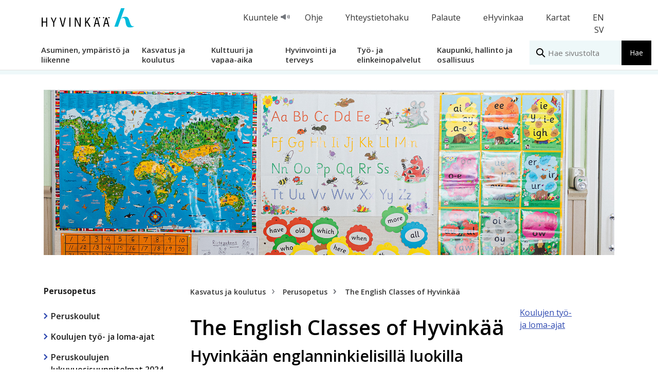

--- FILE ---
content_type: text/html; charset=utf-8
request_url: https://www.hyvinkaa.fi/kasvatus-ja-koulutus/perusopetus/the-english-classes-of-hyvinkaa/
body_size: 69807
content:


<!DOCTYPE html>
<html lang="fi">
    <head>
<title>The English Classes of Hyvinkää - Hyvinkään kaupunki</title>
<meta http-equiv="X-UA-Compatible" content="IE=10" />
<meta http-equiv="content-Type" content="text/html; charset=utf-8" />

<meta name="viewport" content="width=device-width, initial-scale=1.0" />

<meta http-equiv="X-UA-Compatible" content="IE=edge" />
<!-- meta tags for facebook sharing -->
<meta property="og:title" content="The English Classes of Hyvinkää" />
<meta property="og:url" content="https://www.hyvinkaa.fi/kasvatus-ja-koulutus/perusopetus/the-english-classes-of-hyvinkaa/" />
<meta property="og:image" content="https://www.hyvinkaa.fi/globalassets/viestinta/logot/logo_some.png" />
<meta property="og:description" content="" />
<meta property="og:site_name" content="Hyvinkään kaupunki" />

<meta name="google-site-verification" content="wNF5Tb3_3cvaJ2LwsPufV575Lqf2u_cqX-ZrlEBZskg" />
<meta name="pageid" content="1244" />
<!-- favicon -->
<link rel="shortcut icon" type="image/x-icon" href="/Styles/css/Hyvinkaa/images/favicon.ico" />
<!-- Apple Touch icon (for iOS) -->
<link rel="apple-touch-icon" sizes="152x152" href="/Styles/css/Hyvinkaa/images/icon-152x152.png" />
<!-- Home Screen icon (for Android) -->
<link rel="apple-touch-icon" sizes="192x192" href="/Styles/css/Hyvinkaa/images/icon-192x192.png" />

<link href="/Styles/content/bootstrap.min2.css" rel="stylesheet" />
<link href="/Styles/css/Hyvinkaa/Fonts/Fonts.css" rel="stylesheet" />
<link href="/Styles/css/Hyvinkaa/style.css" rel="stylesheet" />

<link href="/Styles/css/Hyvinkaa/print.css" rel="stylesheet" media="print" />



<!--[if IE 9]>
	<link href="/Styles/css/Hyvinkaa/style_IE9.css" rel="stylesheet">
<![endif]-->
<!-- Google Font Source Sans Pro -->
<link href='https://fonts.googleapis.com/css?family=Source+Sans+Pro:400,900,600' 2="" rel='stylesheet' type='text/css' />

<!-- Google Font Open Sans Bold -->
<link href='https://fonts.googleapis.com/css?family=Open+Sans:400,600,700' rel='stylesheet' type='text/css' />
<!-- Interstate Bold font -->
<!--<link href="//cloud.webtype.com/css/9f19ce6f-a814-4244-8b87-fa7a0ed7a15e.css" rel="stylesheet" type="text/css" />-->
<script src="/Styles/scripts/jquery-1.9.1.min.js" type="text/javascript"></script>
<script src="/Styles/scripts/jquery-ui-1.10.3.min.js" type="text/javascript"></script>
<script src="/Styles/scripts/bootstrap.min.js"></script>

<!-- HTML5 shim and Respond.js IE8 support of HTML5 elements and media queries -->
<!--[if lt IE 9]>
    <script src="/Styles/scripts/html5shiv.js"></script>
    <script src="/Styles/scripts/respond.min.js"></script>
<![endif]-->

<!-- this script is for Windows Phone 8 devices to render correctly in landscape mode  -->
<script>
    (function () {
        if ("-ms-user-select" in document.documentElement.style && navigator.userAgent.match(/IEMobile\/10\.0/)) {
            var msViewportStyle = document.createElement("style");
            msViewportStyle.appendChild(
			document.createTextNode("@-ms-viewport{width:auto!important}")
		);
            document.getElementsByTagName("head")[0].appendChild(msViewportStyle);
        }
    })();
</script>
<script src="/Styles/scripts/hyvinkaa.js"></script>

<script src="//cdn1.readspeaker.com/script/7781/webReader/webReader.js?pids=wr&amp;notools=1" type="text/javascript"></script>

<script src="/Vendor/owlcarousel/js/owl.carousel.min.js"></script>
<link rel="stylesheet" href="/Vendor/owlcarousel/css/owl.carousel.min.css" />
<link rel="stylesheet" href="/Vendor/font-awesome/css/all.css" />







<script> var epiedit = false; </script>
<script type="text/javascript" src="https://monitor.spatineo.com/widgets/bootstrap.js"></script>

<meta name="description" content="englanninkieliset luokat, englannin, the english classes of Hyvinkää, kieliopinnot" /><meta http-equiv="content-language" content="fi" /><link rel="canonical" href="/kasvatus-ja-koulutus/perusopetus/the-english-classes-of-hyvinkaa/" />
<script id="CookieConsent" src="https://policy.app.cookieinformation.com/uc.js" data-culture="FI" type="text/javascript"></script>
<script async="" type="text/javascript" src="https://cdn.search.valu.pro/hyvinkaa/loader.js" data-cookieconsent="ignore"></script></head>
    <body id="rootbody" class="contentpage">
        <form method="post" action="/kasvatus-ja-koulutus/perusopetus/the-english-classes-of-hyvinkaa/" id="ctl03">
<div class="aspNetHidden">
<input type="hidden" name="__VIEWSTATE" id="__VIEWSTATE" value="/wEPDwULLTEzMjU5MTU1MzcPFgIeE1ZhbGlkYXRlUmVxdWVzdE1vZGUCARYCZg9kFgJmD2QWAmYPZBYCAgEPFgIeBWNsYXNzBQtjb250ZW50cGFnZRYCAgEQZGQWAgIDD2QWDmYPZBYEAgEPFgIeC18hSXRlbUNvdW50Av////[base64]/////[base64]/////[base64]/[base64]/////[base64]/////[base64]////[base64]////[base64]/[base64]/////[base64]" />
</div>

<div class="aspNetHidden">

	<input type="hidden" name="__VIEWSTATEGENERATOR" id="__VIEWSTATEGENERATOR" value="C8230EB7" />
</div>
            
            
            

   

<style>
    #extraheader {
        position: relative;
        background: #FFF;
        min-height: 40px;
        color: #73767C !important;
        box-sizing: border-box;
        padding: 16px 10px 0 10px;
    }

        #extraheader .row {
            margin: 0;
        }

    #extraheadersub {
        position: relative;
        box-sizing: border-box;
        color: #73767C !important;
    }

        #extraheadersub > div > div > span {
            display: inline-block;
            padding: 0px 20px;
        }

        #extraheadersub #extraheadersubtbl {
            display: table;
            width: 100%;
        }

        #extraheadersub .extraheadersubtbltd {
            display: table-cell;
            width: 30% !important;
            border: 0px red solid;
            color: #73767C;
        }

            #extraheadersub .extraheadersubtbltd.tbltd1 {
                text-align: right;
                width: 70% !important;
            }

    /* Player-styling */
    .rsbtn a {
        font-family: 'Open Sans', sans-serif;
    }

    .extraheadersubtbltd .rsbtn {
        padding-bottom: 0;
    }

    .rsbtn .rsbtn_play, .rs_addtools .rsbtn_play {
        border: none !important;
    }

    .rsbtn .rsbtn_play {
        height: inherit !important;
        margin-bottom: 0 !important;
        background: transparent !important;
    }


    @media screen and (min-width: 768px) {
        /* tausta body */
        html body {
            background-position: center 40px !important;
        }
    }

    @media screen and (max-width: 991px) {
        #extraheadersub .extraheadersubtbltd {
            width: 18% !important;
        }

        #extraheadersub .extraheadersubtbltd.tbltd1 {
            width: 82% !important;
        }
    }

    @media screen and (max-width: 767px) {


        #extraheadersub > div > div > span {
            padding: 0px 10px !important;
        }

            #extraheadersub > div > div > span.kuuntele {
                padding-right: 20px !important;
            }

            span.ohje {
                margin-top: 8px;
                padding: 0 8px 0 20px !important;
            }

            span.ohje a {
                color: #000 !important;
            }

            span.kuuntele {
                height: 22px;
                line-height: 153% !important;
                margin-bottom: 0 !important;
                margin-top: 10px !important;
                padding-right: 20px !important;
            }

            span.kuuntele a {
                color: #000;
            }
    }

    @media screen and (max-width: 767px) {
        body #extraheadersub .extraheadersubtbltd {
            display: block !important;
            width: 100% !important;
            float: left !important;
        }

            body #extraheadersub .extraheadersubtbltd.tbltd1 {
                display: block !important;
                width: 100% !important;
                float: left !important;
                text-align: left;
                margin-top: 10px;
            }
    }


    @media screen and (max-width: 767px) {

        .colorpanelReadSpeaker .rs_skip.rsbtn.rs_preserve a {
            height: auto !important;
            margin-left: 0px !important;
            margin-right: 10px !important;
            padding-top: 0px !important;
        }
    }


    @media screen and (max-width: 380px) {
        span.ohje {
            display: none;
        }
    }


    .kuuntele {
        padding-right: 28px !important;
        line-height: 1.428571429 !important;
        background: transparent url(/Styles/images/svg/kuuntele.svg) no-repeat right -4px !important;
        margin-bottom: -4px !important;
        background-size: 28px !important;
        color: #73767C !important;
        margin-right: 0px !important;
    }

    .rsbtn .rsbtn_play {
        text-decoration: none !important;
        line-height: 1.428571429 !important;
        font-size: 14px !important;
    }

    .ohje {
        padding-right: 20px;
        background: transparent;
        background-size: 15px !important;
        /*margin-right: 40px !important;*/
    }

    #extraheader a:link, #extraheader a:hover, #extraheader a:active, #extraheader a:visited {
        background-color: #FFF;
        color: #333 !important;
    }

    .colorpanelReadSpeaker {
        height: 10px;
    }
</style>
<nav id="extraheader" class="container-fluid" style="" aria-label="ylävalikko">
    <a class="skip-main" href="#content_area">Siirry pääsisältöön</a>
    <div class="container">
        
        <div class="row" id="extraheadersub" style="">
            <div id="extraheadersubtbl" style="">
                <div class="extraheadersubtbltd" style="">
                    <div class="logocontainer">
                        <div class="desktoplogo">

                            
<div class="logo">
    <div id="Main_HeaderLinks_Logo1_showimg">
	
        <a href="/">
            <img src="/globalassets/viestinta/logo-horizontal-cropped.svg" alt="Hyvinkää" />
        </a>
    
</div>

</div>


                        </div>
                    </div>
                    
                </div>
                
                <div class="extraheadersubtbltd tbltd1" style="">
                    <span class="kuuntele">

                        <span id="Main_HeaderLinks_colorpanelReadSpeaker" class="colorpanelReadSpeaker">
                            
                                <a rel="nofollow" class="rsbtn_play" accesskey="K" title="Kuuntele ReadSpeakerilla" href="https://app-eu.readspeaker.com/cgi-bin/rsent?customerid=7781&amp;lang=fi_fi&amp;readid=content_area&amp;url=https://www.hyvinkaa.fi/kasvatus-ja-koulutus/perusopetus/the-english-classes-of-hyvinkaa/">Kuuntele
                                
                            </a></span>

                        </span>

                    

                    <span class="ohje"><a title="ReadSpeaker ohje" href="//www.hyvinkaa.fi/muut-sivut/nain-kaytat-readspeakeria/">Ohje</a></span>
                    
                            <span><a href="https://public-hyvinkaa.tcm.telia.fi/company/hyvinkaa.fi/phonebook" title="Yhteystietohaku">Yhteystietohaku</a></span>
                        
                            <span><a href="https://www.ehyvinkaa.fi/palaute/" title="Anna palautetta">Palaute</a></span>
                        
                            <span><a href="https://www.ehyvinkaa.fi/" title="">eHyvinkaa</a></span>
                        
                            <span><a href="https://kartta.hyvinkaa.fi/" title="">Kartat</a></span>
                        
                            <span><a href="https://www.hyvinkaa.fi/in-english/" title="Englanninkieliseen sisältöön">EN</a></span>
                        
                            <span><a href="https://www.hyvinkaa.fi/pa-svenska/" title="Ruotsinkieliseen sisältöön">SV</a></span>
                        
                    
                </div>
                
            </div>


        </div>
    </div>
</nav>





    <header class="container-fluid navbar navbar-default">

        <!-- Logo row -->
        <div class="logorow">
            <div class="row">

                <div class="col-lg-6 col-lg-push-3 col-sm-push-3 col-sm-6 col-md-push-3 col-md-6 col-xs-12">
                    <span class="pull-right">
                    </span>
                </div>
                <div class="col-lg-3 col-lg-pull-4 col-sm-pull-6 col-sm-3 col-md-pull-6 col-md-3 col-xs-6 nopadding mobilelogocontainer">
                  <!-- alkup logo -->

                     <a class="navbar-brand" href="#">
                         
<div class="logo">
    <div id="Main_Logo3_showimg">
	
        <a href="/">
            <img src="/globalassets/viestinta/logo-horizontal-cropped.svg" alt="Hyvinkää" />
        </a>
    
</div>

</div>
                         
                    </a>

                </div>
                <div class="col-lg-6 col-md-6 col-sm-6 col-xs-6 mobileactioncontainer">
                 <!-- Quick search for desktop -->

                     <div class="pull-right">
                        <!--// Quick search for desktop -->
                        <div class="navbar-header">

                        <span class="kuuntele">
                            <span id="Main_colorpanelReadSpeaker" class="colorpanelReadSpeaker">
                                <span id="readspeaker_button1" class="rs_skip rsbtn rs_preserve">
                                    <a rel="nofollow" class="rsbtn_play" accesskey="L" title="Kuuntele ReadSpeakerilla" href="https://app-eu.readspeaker.com/cgi-bin/rsent?customerid=7781&amp;lang=fi_fi&amp;readid=content_area&amp;url=https://www.hyvinkaa.fi/kasvatus-ja-koulutus/perusopetus/the-english-classes-of-hyvinkaa/">Kuuntele
                                    </a>
                                </span>
                            </span>
                        </span>

                    <span class="ohje"><a title="ReadSpeaker ohje" href="//www.hyvinkaa.fi/muut-sivut/nain-kaytat-readspeakeria/">Ohje</a></span>
                        <button type="button" class="navbar-toggle collapsed" data-toggle="collapse" data-target=".navbar-collapse" aria-label="Mobiilivalikko">

                        </button>
                         </div>
                     </div>
                      <span class="pull-right toggle_search">
                       <a href="#">
                       <img src="/Styles/css/Hyvinkaa/images/toggle_search.png" alt="Näytä haku" /></a>
                    </span>
                    <!--
                     <span class="pull-right toggle_calendar">
                       <a href="http://tapahtumat.hyvinkaa.fi">
                       <img src="/Styles/css/Hyvinkaa/images/toggle_calendar.png" alt="Näytä kalenteri"/></a>
                    </span>
                    -->
                 </div>
            </div>
        </div>
        <!--// Logo row -->

        <!-- Main menu -->
        <div class="container">
            <div class="row" style="position:relative;">



                <nav class="navbar-collapse collapse desktopTopMenuRef" aria-label="päävalikko">
                    

<div id="mobilesearch">

    
    <span id="Main_EpiQuickSearchMobile_Haku"></span>
    <div class="search-frame">
        
        <input type="text" id="Main_EpiQuickSearchMobile_inputSearchEpi" aria-label="Haku" placeholder="Hae sivustolta" ToolTip='' />
        
        </div>
        
</div>

                    <ul class="nav navbar-nav" id="MainMenu">
                        <li class="desktoplogo">
                            

                            
                             <a href="/" tabindex="-1"><img src="/Styles/Images/svg/logoH.svg" alt="Hyvinkään Kaupunki" /></a>
                            
                        </li>
                        
        <!-- StartPage -->
        <li style="display:none;" class="dropdown">
            <!-- Mobile menu -->
            <ul class="dropdown-menu mobile">
                
            </ul>
            <!-- Mobile menu -->
        </li>
        <!--// StartPage -->
        <script>
        $(document).ready(function () {
            $(window).scroll(function() {    
                var scroll = $(window).scrollTop();

                if (scroll >= 150) {
                    $(".navbar > .container .desktoplogo").addClass('visible');
                    $(".navbar > .container .desktoplogo > a").attr('tabindex', '0');
                } else {
                    $(".navbar > .container .desktoplogo").removeClass('visible');
                    $(".navbar > .container .desktoplogo > a").attr('tabindex', '-1');
                }
            });
        });
    </script>
    
        <!-- Section page -->
        <li class="dropdown">
            <a href="#" class="dropdown-toggle gradient openMenuLink" data-toggle="dropdown" aria-haspopup="true">Asuminen, ympäristö ja liikenne</a>
            <!-- Megamenu -->
            
                <a href="#" class="dropdown-toggle gradient openMenuBox" data-toggle="dropdown" tabindex="-1"><span class="caret"></span></a>
                <div class="dropdown-menu" aria-expanded="false">
                    <div>
	<table style="width: 900px;" border="0" align="left">
<tbody>
<tr>
<td style="width: 165px; vertical-align: top;">
<p><strong>Asuminen ja&nbsp;<br />liikenne</strong></p>
<p><a href="/asuinymparisto-ja-rakentaminen/asumisen-palvelut/" title="Asumisen palvelut">Asumisen palvelut</a></p>
<p><a href="/asuinymparisto-ja-rakentaminen/asumisen-palvelut/asukasyhditykset/" title="Asukasyhdistykset ja kylätoiminta">Asukasyhdistykset ja kyl&auml;toiminta</a></p>
<p><a href="/hyvinkaanvesi/" target="_blank" rel="noopener" title="Hyvinkään Vesi">Hyvink&auml;&auml;n Vesi</a></p>
<p><a href="/asuinymparisto-ja-rakentaminen/liikenne/joukkoliikenne/" title="Joukkoliikenne">Joukkoliikenne</a></p>
<p><a href="/asuinymparisto-ja-rakentaminen/kadut-ja-tiet/" title="Kadut ja tiet ">Kadut ja tiet</a>&nbsp;</p>
<p><a href="/asuinymparisto-ja-rakentaminen/liikenne/" title="Liikenne">Liikenne</a></p>
<p><a href="/asuinymparisto-ja-rakentaminen/puistot-metsat-ja-leikkipaikat/" title="Puistot, metsät ja leikkipaikat ">Puistot, mets&auml;t ja leikkipaikat&nbsp;</a></p>
<p><a href="/asuinymparisto-ja-rakentaminen/liikenne/pyoraily/" title="Pyöräily">Py&ouml;r&auml;ily</a></p>
<p><a href="/asuinymparisto-ja-rakentaminen/pysakointi1/" title="Pysäköinti">Pys&auml;k&ouml;inti</a></p>
<p><a href="/asuinymparisto-ja-rakentaminen/yleisten-alueiden-luvat/paivittaistoritoiminnot/" title="Tori toiminta">P&auml;ivitt&auml;istoritoiminnot</a></p>
<p><a href="/asuinymparisto-ja-rakentaminen/vaestonsuojat/" title="Väestönsuojat">V&auml;est&ouml;nsuojat</a></p>
</td>
<td style="width: 200px; vertical-align: top;" valign="top">
<p><strong>Kaavoitus, maank&auml;ytt&ouml; ja rakentaminen</strong></p>
<p><a href="/asuinymparisto-ja-rakentaminen/hulevesiohjelma/" title="Linkki hulevesiohjelmaan">Hulevesiohjelma</a></p>
<p><a href="/asuinymparisto-ja-rakentaminen/kaavoitus1/" title="Kaavoitus">Kaavoitus</a></p>
<p><a href="/asuinymparisto-ja-rakentaminen/kiinteistonmuodostus/" title="Kiinteistönmuodostus">Kiinteist&ouml;nmuodostus</a></p>
<p><a href="/asuinymparisto-ja-rakentaminen/keskustan-kehittaminen/" title="Keskustan kehittäminen">Keskustan kehitt&auml;minen</a></p>
<p><a href="/asuinymparisto-ja-rakentaminen/rakennusvalvonta1/" title="Rakennusvalvonta">Rakennusvalvonta</a></p>
<p><a href="/asuinymparisto-ja-rakentaminen/tontit/" title="Tontit">Tontit</a></p>
<p><a href="/asuinymparisto-ja-rakentaminen/uutta-hyvinkaata/" title="Uutta Hyvinkäätä">Uutta Hyvink&auml;&auml;t&auml;</a></p>
<p><a href="/asuinymparisto-ja-rakentaminen/yleisten-alueiden-luvat/" title="Yleiset alueet">Yleiset alueet</a></p>
</td>
<td style="width: 170px; vertical-align: top;">
<p><strong>Karttapalvelut ja paikkatieto</strong></p>
<p><a href="/liikenne-ja-kartat/paikkatiedot-ja-kartat/" title="Paikkatiedot ja kartat">Paikkatieto ja kartat</a></p>
<p><a href="https://kartta.hyvinkaa.fi/" title="Linkki karttapalveluun" target="_blank" rel="noopener">Karttapalvelu</a></p>
<p><a href="/liikenne-ja-kartat/paikkatiedot-ja-kartat/karttatilaukset/" title="Karttatilaukset">Karttatilaukset</a></p>
<p><a href="/liikenne-ja-kartat/paikkatiedot-ja-kartat/rakennetun-ympariston-it-kehitys/" title="Rakennetun ympäristön kehitys">Rakennetun ymp&auml;rist&ouml;n IT-kehitys</a></p>
<p><a href="/liikenne-ja-kartat/paikkatiedot-ja-kartat/teemakartat1/" title="Teemakartat">Teemakartat</a></p>
<p><a href="/liikenne-ja-kartat/paikkatiedot-ja-kartat/tietopalvelut/" title="Tietopalvelut">Tietopalvelut</a></p>
</td>
<td style="width: 200px;" valign="top">
<p><strong>Ymp&auml;rist&ouml;, luonto ja ymp&auml;rist&ouml;terveys</strong></p>
<p><a href="/asuinymparisto-ja-rakentaminen/ymparistoterveys/elainlaakintahuolto/" title="Eläinlääkintä">El&auml;inl&auml;&auml;kint&auml;</a></p>
<p><a href="/ymparistofoorumi/luonnonsuojelu/" title="Luonto">Luonto</a></p>
<p><a href="/asuinymparisto-ja-rakentaminen/ymparistonsuojelu-ja--valvonta/" title="Ympäristönsuojelu ja -valvonta">Ymp&auml;rist&ouml;nsuojelu ja -valvonta</a></p>
<p><a href="/asuinymparisto-ja-rakentaminen/ymparistoterveys/" title="Ympäristöterveydenhuolto">Ymp&auml;rist&ouml;terveydenhuolto</a></p>
<p><a href="/ymparistofoorumi/ymparistokeskuksen-julkaisuja-ja-raportteja2/" title="Ympäristökeskuksen julkaisut">Ymp&auml;rist&ouml;keskuksen julkaisuja ja raportteja</a></p>
<p><a href="/asuinymparisto-ja-rakentaminen/kestava-kehitys/" title="Kestävä kehitys">Kest&auml;v&auml; kehitys</a></p>
<p><a href="/ymparistofoorumi/" title="Hyvinkään Ympäristöfoorumi" target="_top">Hyvink&auml;&auml;n Ymp&auml;rist&ouml;foorumi</a></p>
<p><a href="https://ymparistovahti.hyvinkaa.fi/fi-FI/" title="Ympäristövahti">Ymp&auml;rist&ouml;vahti</a></p>
</td>
<td style="width: 177.292px;" valign="top">
<table style="width: 180px; border-collapse: collapse;" border="0">
<tbody>
<tr>
<td style="width: 180px; background-color: #fff5c4; vertical-align: top;">
<p><strong>Oikopolkuja&nbsp;</strong></p>
<p><a href="/hyvinkaa-areena/" title="Hyvinkää-Areena">Hyvink&auml;&auml; Areena</a></p>
<p><a href="/hangonsilta2/" title="Hangonsillan hankkeet">Hangonsillan hankkeet</a></p>
<p><a href="https://kartta.hyvinkaa.fi/" title="Karttapalvelu">Hyvink&auml;&auml;n karttapalvelu</a></p>
<p><a href="https://hyvinkaa.kunta3d.fi/" title="Linkki 3D-kaupunkimalliin" target="_blank" rel="noopener">3D-KAUPUNKIMALLI</a></p>
<p><a href="/asuinymparisto-ja-rakentaminen/asumisen-linjaukset-hyvinkaalla/" title="Linkki asumisen linjaukset -sivulle">Asumisen linjaukset</a></p>
<p><a href="/asuinymparisto-ja-rakentaminen/energiahelppi/" title="Linkki Energia Helppiin" rel="noopener">EnergiaHelppi - energianeuvontapalvelu</a></p>
<p><a href="/asuinymparisto-ja-rakentaminen/lumenvastaanottopaikka/" title="Lumenvastaanottopaikka">Lumenvastaanottopaikka</a></p>
<p><a href="https://www.lupapiste.fi/" title="Linkki Lupapisteen sivuille" target="_blank" rel="noopener">Lupapiste</a></p>
<p><a href="/asuinymparisto-ja-rakentaminen/paavola-kehittyy/" title="Paavola kehittyy">Paavola kehittyy</a></p>
<p><a href="/uutissivut/vikailmoitukset/" title="Vikailmoitusnumerot">Vikailmoitusnumerot</a></p>
<p><a href="/asuinymparisto-ja-rakentaminen/tietosuojaselosteet--asuminen-ja-ymparisto/" title="Tietosuojaselosteet / asuminen ja ympäristö">Tietosuojaselosteet / asuminen ja ymp&auml;rist&ouml;</a></p>
</td>
</tr>
</tbody>
</table>
</td>
</tr>
</tbody>
</table>
</div>
                </div>
            
            <!--// Megamenu -->
            <!-- Mobile menu -->
            <ul class="dropdown-menu mobile">
                
                        <li><a href="/asuinymparisto-ja-rakentaminen/asumisen-palvelut/asukasyhditykset/">Asukasyhdistykset ja kylätoiminta</a></li>
                            
                    
                        <li><a href="/asuinymparisto-ja-rakentaminen/asumisen-palvelut/">Asumisen palvelut</a></li>
                            <li><ul>
                                    <li><a href="/asuinymparisto-ja-rakentaminen/asumisen-palvelut/asukasyhditykset/">Asukasyhdistykset ja kylätoiminta</a></li>
                                
                                    <li><a href="/asuinymparisto-ja-rakentaminen/asumisen-palvelut/asumaan/">Asumaan</a></li>
                                
                                    <li><a href="/asuinymparisto-ja-rakentaminen/ymparistonsuojelu-ja--valvonta/jatehuolto/">Jätehuolto ja kierrätys</a></li>
                                
                                    <li><a href="/asuinymparisto-ja-rakentaminen/asumisen-palvelut/koti--ja-lemmikkielaimet/">Koti- ja lemmikkieläimet</a></li>
                                
                                    <li><a href="/asuinymparisto-ja-rakentaminen/asumisen-palvelut/energiahuolto/">Vesi- ja energiahuolto</a></li>
                                </ul></li>
                    
                        <li><a href="/asuinymparisto-ja-rakentaminen/ymparistoterveys/elainlaakintahuolto/">Eläinlääkintä</a></li>
                            
                    
                        <li><a href="/asuinymparisto-ja-rakentaminen/uuden-koulun-ja-paivakodin-nimikilpailu-2024/">Hangonsillan alueen koulun ja päiväkodin nimikilpailu 2024</a></li>
                            
                    
                        <li><a href="/asuinymparisto-ja-rakentaminen/henkilotietojen-kasittely-hyvinkaan-tekniikka-ja-ymparisto--toimialalla/">Henkilötietojen käsittely tekniikka ja ympäristö -toimialalla</a></li>
                            <li><ul>
                                    <li><a href="/asuinymparisto-ja-rakentaminen/henkilotietojen-kasittely-hyvinkaan-tekniikka-ja-ymparisto--toimialalla/infrapalveluiden-tietosuojaseloste/">Tekymin tietosuojaselosteet</a></li>
                                </ul></li>
                    
                        <li><a href="/asuinymparisto-ja-rakentaminen/hulevesiohjelma/">Hulevesiohjelma</a></li>
                            <li><ul>
                                    <li><a href="/asuinymparisto-ja-rakentaminen/hulevesiohjelma/hulevesiohjelma/">Hulevesiohjelma</a></li>
                                
                                    <li><a href="/asuinymparisto-ja-rakentaminen/hulevesiohjelma/hulevesisanasto/">Hulevesisanasto</a></li>
                                
                                    <li><a href="/asuinymparisto-ja-rakentaminen/hulevesiohjelma/rakentamisohjeita/">Rakentamisohjeita</a></li>
                                </ul></li>
                    
                        <li><a href="/hyvinkaa-areena/">Hyvinkää-Areena</a></li>
                            
                    
                        <li><a href="/hyvinkaanvesi/">Hyvinkään Vesi</a></li>
                            
                    
                        <li><a href="/ymparistofoorumi/">Hyvinkään ympäristöfoorumi</a></li>
                            
                    
                        <li><a href="/asuinymparisto-ja-rakentaminen/liikenne/joukkoliikenne/">Joukkoliikenne</a></li>
                            
                    
                        <li><a href="/asuinymparisto-ja-rakentaminen/kaavoitus1/">Kaavoitus</a></li>
                            <li><ul>
                                    <li><a href="/etusivun-kuvalliset-vakiot/kaavoituksessa-tapahtuu2/">Ajankohtaista</a></li>
                                
                                    <li><a href="/asuinymparisto-ja-rakentaminen/kaavoitus1/asemakaavoitus/">Asemakaavoitus</a></li>
                                
                                    <li><a href="/asuinymparisto-ja-rakentaminen/kaavoitus1/yleiskaavoitus/">Yleiskaavoitus</a></li>
                                
                                    <li><a href="/asuinymparisto-ja-rakentaminen/kaavoitus1/rakennustapaohjeet/">Rakennustapaohjeet</a></li>
                                
                                    <li><a href="/asuinymparisto-ja-rakentaminen/kaavoitus1/kulttuuriymparisto/">Kulttuuriympäristö</a></li>
                                
                                    <li><a href="/asuinymparisto-ja-rakentaminen/kaavoitus1/katujen-ja-yleisten-alueiden-nimeaminen/">Katujen ja yleisten alueiden nimeäminen</a></li>
                                
                                    <li><a href="/asuinymparisto-ja-rakentaminen/kaavoitus1/poikkeamispaatokset-ja-suunnittelutarveratkaisut/">Poikkeamisluvat ja erilliset sijoittamisluvat</a></li>
                                
                                    <li><a href="/asuinymparisto-ja-rakentaminen/kaavoitus1/rakennuskiellot/">Rakennuskiellot</a></li>
                                
                                    <li><a href="/asuinymparisto-ja-rakentaminen/keskustan-kehittaminen/">Keskustan kehittäminen</a></li>
                                
                                    <li><a href="/asuinymparisto-ja-rakentaminen/uutta-hyvinkaata/">Uutta Hyvinkäätä</a></li>
                                
                                    <li><a href="/asuinymparisto-ja-rakentaminen/kaavoitus1/yhteystiedot/">Yhteystiedot</a></li>
                                
                                    <li><a href="/etusivun-kuvalliset-vakiot/kaavoituksessa-tapahtuu2/">Kaavaillat</a></li>
                                
                                    <li><a href="/liikenne-ja-kartat/paikkatiedot-ja-kartat/karttatilaukset/">Kaavaotteiden tilaus</a></li>
                                </ul></li>
                    
                        <li><a href="/asuinymparisto-ja-rakentaminen/kadut-ja-tiet/">Kadut ja tiet</a></li>
                            <li><ul>
                                    <li><a href="/asuinymparisto-ja-rakentaminen/kadut-ja-tiet/suunnittelu/">Katujen suunnittelu</a></li>
                                
                                    <li><a href="/asuinymparisto-ja-rakentaminen/kadut-ja-tiet/katujen-rakentaminen/">Katujen rakentaminen</a></li>
                                
                                    <li><a href="/asuinymparisto-ja-rakentaminen/kadut-ja-tiet/katujen-kunnossapito/">Katujen kunnossapito</a></li>
                                
                                    <li><a href="/asuinymparisto-ja-rakentaminen/kadut-ja-tiet/yksityistiet/">Yksityistiet</a></li>
                                
                                    <li><a href="/asuinymparisto-ja-rakentaminen/kadut-ja-tiet/katualueiden-talvihoito/">Katualueiden talvihoito</a></li>
                                
                                    <li><a href="/asuinymparisto-ja-rakentaminen/lumenvastaanottopaikka/">Lumenvastaanottopaikka</a></li>
                                </ul></li>
                    
                        <li><a href="https://kartta.hyvinkaa.fi/">Karttapalvelu</a></li>
                            
                    
                        <li><a href="/asuinymparisto-ja-rakentaminen/keskustan-kehittaminen/">Keskustan kehittäminen</a></li>
                            <li><ul>
                                    <li><a href="/asuinymparisto-ja-rakentaminen/keskustan-kehittaminen/ajankohtaista/">Ajankohtaista</a></li>
                                
                                    <li><a href="/asuinymparisto-ja-rakentaminen/keskustan-kehittaminen/keskustan-kehittamissuunnitelma-masterplan/">Keskustan kehittämissuunnitelma (Masterplan)</a></li>
                                
                                    <li><a href="/asuinymparisto-ja-rakentaminen/keskustan-kehittaminen/yhteistyokumppanit/">Yhteistyökumppanit</a></li>
                                
                                    <li><a href="/asuinymparisto-ja-rakentaminen/keskustan-kehittaminen/kuviakeskustasta/">Kuvia keskustasta</a></li>
                                
                                    <li><a href="/asuinymparisto-ja-rakentaminen/keskustan-kehittaminen/elavakaupunkikeskusta/">Elävä kaupunkikeskusta</a></li>
                                
                                    <li><a href="/asuinymparisto-ja-rakentaminen/keskustan-kehittaminen/kyselyt-ja-vuorovaikutus2/">Kyselyt ja vuorovaikutus</a></li>
                                </ul></li>
                    
                        <li><a href="/asuinymparisto-ja-rakentaminen/kestava-kehitys/">Kestävä kehitys</a></li>
                            <li><ul>
                                    <li><a href="/asuinymparisto-ja-rakentaminen/kestava-kehitys/energia-ja-ilmasto/">Energia ja ilmasto</a></li>
                                
                                    <li><a href="/asuinymparisto-ja-rakentaminen/kestava-kehitys/ymparistoasioiden-hallinta/">Ympäristöhallinta</a></li>
                                
                                    <li><a href="/asuinymparisto-ja-rakentaminen/kestava-kehitys/ekologinen-jalanjalki/">Ekologinen jalanjälki</a></li>
                                </ul></li>
                    
                        <li><a href="/asuinymparisto-ja-rakentaminen/kiinteistonmuodostus/">Kiinteistönmuodostus</a></li>
                            
                    
                        <li><a href="/asuinymparisto-ja-rakentaminen/liikenne/">Liikenne</a></li>
                            <li><ul>
                                    <li><a href="/asuinymparisto-ja-rakentaminen/liikenne/liikennesuunnittelu/">Liikennesuunnittelu</a></li>
                                
                                    <li><a href="/asuinymparisto-ja-rakentaminen/liikenne/joukkoliikenne/">Joukkoliikenne</a></li>
                                
                                    <li><a href="/asuinymparisto-ja-rakentaminen/liikenne/pysakointi/">Pysäköinti</a></li>
                                
                                    <li><a href="/asuinymparisto-ja-rakentaminen/liikenne/kavely/">Kävely</a></li>
                                
                                    <li><a href="/asuinymparisto-ja-rakentaminen/liikenne/liikkujan-viikko/">Liikkujan viikko</a></li>
                                
                                    <li><a href="/asuinymparisto-ja-rakentaminen/liikenne/pyoraily/">Pyöräily</a></li>
                                
                                    <li><a href="/asuinymparisto-ja-rakentaminen/liikenne/materiaalipankki/">Tietopankki</a></li>
                                
                                    <li><a href="/asuinymparisto-ja-rakentaminen/liikenne/kaynnissa-olevat-katusaneeraukset/">Hyvinkään kaupunki rakentaa katua ja vesihuoltoa</a></li>
                                
                                    <li><a href="/asuinymparisto-ja-rakentaminen/liikenne/hyvinkaan-kestava-liikkuminen-2030/">Hyvinkään kestävä liikkuminen 2030</a></li>
                                
                                    <li><a href="/asuinymparisto-ja-rakentaminen/liikenne/astreankadunpysakointi/">Uraniankadun maksullinen asukaspysäköinti</a></li>
                                </ul></li>
                    
                        <li><a href="/asuinymparisto-ja-rakentaminen/lumenvastaanottopaikka/">Lumenvastaanottopaikka</a></li>
                            
                    
                        <li><a href="/ymparistofoorumi/luonnonsuojelu/">Luonto</a></li>
                            
                    
                        <li><a href="/asuinymparisto-ja-rakentaminen/paavola-kehittyy/">Paavola kehittyy</a></li>
                            <li><ul>
                                    <li><a href="/asuinymparisto-ja-rakentaminen/paavola-kehittyy/paavola-hanke/">Paavola-hanke</a></li>
                                
                                    <li><a href="/asuinymparisto-ja-rakentaminen/paavola-kehittyy/paavolatalo_2/">Paavolatalo</a></li>
                                </ul></li>
                    
                        <li><a href="/asuinymparisto-ja-rakentaminen/puistot-metsat-ja-leikkipaikat/">Puistot, metsät ja leikkipaikat</a></li>
                            <li><ul>
                                    <li><a href="/asuinymparisto-ja-rakentaminen/puistot-metsat-ja-leikkipaikat/puistojen-suunnittelu-rakentaminen-ja-hoito/">Puistojen suunnittelu, rakentaminen ja hoito</a></li>
                                
                                    <li><a href="/asuinymparisto-ja-rakentaminen/puistot-metsat-ja-leikkipaikat/puistojen-esittelyt/">Puistojen esittelyt ja hyvinkääläinen kasviperinne</a></li>
                                
                                    <li><a href="/asuinymparisto-ja-rakentaminen/puistot-metsat-ja-leikkipaikat/leikkipaikat/">Leikkipaikat</a></li>
                                
                                    <li><a href="/asuinymparisto-ja-rakentaminen/puistot-metsat-ja-leikkipaikat/tonttipuusto-ja-puunkaatoluvat/">Tonttipuusto ja puunkaatoluvat</a></li>
                                
                                    <li><a href="/asuinymparisto-ja-rakentaminen/puistot-metsat-ja-leikkipaikat/metsien-hoito/">Metsien hoito</a></li>
                                
                                    <li><a href="/asuinymparisto-ja-rakentaminen/puistot-metsat-ja-leikkipaikat/niityt/">Niityt</a></li>
                                
                                    <li><a href="/asuinymparisto-ja-rakentaminen/puistot-metsat-ja-leikkipaikat/koira/">Koira Hyvinkäällä</a></li>
                                
                                    <li><a href="/asuinymparisto-ja-rakentaminen/puistot-metsat-ja-leikkipaikat/lemmikkielainten-hautausmaa/">Lemmikkieläinten hautausmaa</a></li>
                                
                                    <li><a href="/asuinymparisto-ja-rakentaminen/puistot-metsat-ja-leikkipaikat/sveitsinpuisto/">Sveitsinpuisto</a></li>
                                
                                    <li><a href="/asuinymparisto-ja-rakentaminen/puistot-metsat-ja-leikkipaikat/tehtaansuo/">Tehtaansuo</a></li>
                                
                                    <li><a href="/asuinymparisto-ja-rakentaminen/puistot-metsat-ja-leikkipaikat/kaupunkiviljely/">Kaupunkiviljely</a></li>
                                
                                    <li><a href="/asuinymparisto-ja-rakentaminen/puistot-metsat-ja-leikkipaikat/haitalliset-vieraslajit/">Haitalliset vieraslajit</a></li>
                                
                                    <li><a href="/asuinymparisto-ja-rakentaminen/puistot-metsat-ja-leikkipaikat/viheralueohjelma-2025-2034/">Viheralueohjelma 2025-2034</a></li>
                                
                                    <li><a href="https://www.ehyvinkaa.fi/palaute/puistot-ymparisto-ja-ymparistoterveys/">Anna palautetta puistoista, metsistä, leikkipaikoista tms.</a></li>
                                </ul></li>
                    
                        <li><a href="/asuinymparisto-ja-rakentaminen/pysakointi1/">Pysäköinti</a></li>
                            <li><ul>
                                    <li><a href="/asuinymparisto-ja-rakentaminen/pysakointi1/pysakoinninvalvonta/">Pysäköinninvalvonta</a></li>
                                
                                    <li><a href="/asuinymparisto-ja-rakentaminen/pysakointi1/oikaisuvaatimuslomake/">Oikaisuvaatimus</a></li>
                                
                                    <li><a href="/asuinymparisto-ja-rakentaminen/pysakointi1/ajoneuvojen-siirrot/">Ajoneuvojen siirrot</a></li>
                                
                                    <li><a href="/asuinymparisto-ja-rakentaminen/liikenne/pysakointi/">Siirtokehotukset talvikunnossapidon mahdollistamiseksi</a></li>
                                </ul></li>
                    
                        <li><a href="/asuinymparisto-ja-rakentaminen/liikenne/pyoraily/">Pyöräily</a></li>
                            
                    
                        <li><a href="/liikenne-ja-kartat/paikkatiedot-ja-kartat/rakennetun-ympariston-it-kehitys/">Rakennetun ympäristön IT-kehitys</a></li>
                            
                    
                        <li><a href="/asuinymparisto-ja-rakentaminen/rakennusvalvonta1/">Rakennusvalvonta</a></li>
                            <li><ul>
                                    <li><a href="/asuinymparisto-ja-rakentaminen/rakennusvalvonta1/yhteystiedot/">Yhteystiedot</a></li>
                                
                                    <li><a href="/asuinymparisto-ja-rakentaminen/rakennusvalvonta1/henkilotietojen-kasittely-rakennusvalvonnassa/">Henkilötietojen käsittely rakennusvalvonnassa</a></li>
                                
                                    <li><a href="/asuinymparisto-ja-rakentaminen/rakennusvalvonta1/rakennusjarjestyksen-uusiminen/">Rakennusjärjestyksen uusiminen</a></li>
                                
                                    <li><a href="/asuinymparisto-ja-rakentaminen/rakennusvalvonta1/luvan-hakeminen/">Luvan hakeminen</a></li>
                                
                                    <li><a href="/asuinymparisto-ja-rakentaminen/rakennusvalvonta1/lupatyypit-ja-taksat/">Taksat</a></li>
                                
                                    <li><a href="/asuinymparisto-ja-rakentaminen/rakennusvalvonta1/aloituskokous-ja-katselmukset/">Aloituskokous ja katselmukset</a></li>
                                
                                    <li><a href="/asuinymparisto-ja-rakentaminen/rakennusvalvonta1/lupapaatos/">Lupapäätös</a></li>
                                
                                    <li><a href="/asuinymparisto-ja-rakentaminen/rakennusvalvonta1/ohjeita-rakentajille/">Ohjeita rakentajille</a></li>
                                
                                    <li><a href="/asuinymparisto-ja-rakentaminen/rakennusvalvonta1/lomakkeet/">Lomakkeet</a></li>
                                </ul></li>
                    
                        <li><a href="/liikenne-ja-kartat/paikkatiedot-ja-kartat/teemakartat1/">Teemakartat</a></li>
                            
                    
                        <li><a href="/liikenne-ja-kartat/paikkatiedot-ja-kartat/tietopalvelut/">Tietopalvelut</a></li>
                            
                    
                        <li><a href="/asuinymparisto-ja-rakentaminen/tontit/">Tontit</a></li>
                            <li><ul>
                                    <li><a href="/asuinymparisto-ja-rakentaminen/tontit/omakoti--ja-pientalotontit/">Omakoti- ja pientalotontit</a></li>
                                
                                    <li><a href="/asuinymparisto-ja-rakentaminen/tontit/rivi-ja-kerrostalotontit/">Rivi- ja kerrostalotontit</a></li>
                                
                                    <li><a href="/asuinymparisto-ja-rakentaminen/tontit/yritys-ja-teollisuustontit/">Yritys- ja teollisuustontit</a></li>
                                
                                    <li><a href="/asuinymparisto-ja-rakentaminen/tontit/siirtolapuutarhatontit/">Siirtolapuutarhatontit</a></li>
                                
                                    <li><a href="/asuinymparisto-ja-rakentaminen/tontit/yksityiset-tontit/">Yksityiset tontit</a></li>
                                
                                    <li><a href="/asuinymparisto-ja-rakentaminen/puistot-metsat-ja-leikkipaikat/kaupunkiviljely/viljelypalstat/">Viljelypalstat</a></li>
                                
                                    <li><a href="/asuinymparisto-ja-rakentaminen/tontit/vuokraoikeuden-siirto/">Vuokraoikeuden siirto</a></li>
                                
                                    <li><a href="/asuinymparisto-ja-rakentaminen/tontit/vuokratontin-ostaminen/">Vuokratontin ostaminen</a></li>
                                </ul></li>
                    
                        <li><a href="/asuinymparisto-ja-rakentaminen/uutta-hyvinkaata/">Uutta Hyvinkäätä</a></li>
                            <li><ul>
                                    <li><a href="/asuinymparisto-ja-rakentaminen/uutta-hyvinkaata/aseman-koulun-alue/">Aseman koulun alue</a></li>
                                
                                    <li><a href="/asuinymparisto-ja-rakentaminen/uutta-hyvinkaata/urakansuun-alue/">Urakansuun alue</a></li>
                                
                                    <li><a href="/asuinymparisto-ja-rakentaminen/uutta-hyvinkaata/sveitsi-harkavehmas/">Sveitsi-Härkävehmas</a></li>
                                
                                    <li><a href="/asuinymparisto-ja-rakentaminen/uutta-hyvinkaata/metsakalteva/">Metsäkalteva</a></li>
                                
                                    <li><a href="/asuinymparisto-ja-rakentaminen/uutta-hyvinkaata/hangonsilta/">Hangonsilta</a></li>
                                </ul></li>
                    
                        <li><a href="/asuinymparisto-ja-rakentaminen/energiasaasto/">Vinkkejä energian säästöön</a></li>
                            
                    
                        <li><a href="/asuinymparisto-ja-rakentaminen/vaestonsuojat/">Väestönsuojat</a></li>
                            
                    
                        <li><a href="/asuinymparisto-ja-rakentaminen/yleisten-alueiden-luvat/">Yleisten alueiden luvat</a></li>
                            <li><ul>
                                    <li><a href="/asuinymparisto-ja-rakentaminen/yleisten-alueiden-luvat/Sijoitusluvat/">Sijoitusluvat</a></li>
                                
                                    <li><a href="/asuinymparisto-ja-rakentaminen/yleisten-alueiden-luvat/Tyoluvat/">Työluvat</a></li>
                                
                                    <li><a href="/asuinymparisto-ja-rakentaminen/yleisten-alueiden-luvat/mainos-ja-opasteluvat/">Mainos- ja opasteluvat</a></li>
                                
                                    <li><a href="/asuinymparisto-ja-rakentaminen/yleisten-alueiden-luvat/paivittaistoritoiminnot/">Päivittäistoritoiminnot</a></li>
                                
                                    <li><a href="/asuinymparisto-ja-rakentaminen/yleisten-alueiden-luvat/kioskit-ja-muut-myyntipaikat/">Kioskit ja muut myyntipaikat</a></li>
                                
                                    <li><a href="/asuinymparisto-ja-rakentaminen/yleisten-alueiden-luvat/tapahtumat-ja-promootiot/">Tapahtumat ja promootiot</a></li>
                                </ul></li>
                    
                        <li><a href="/ymparistofoorumi/ymparistokeskuksen-julkaisuja-ja-raportteja2/">Ympäristökeskuksen julkaisuja ja raportteja</a></li>
                            
                    
                        <li><a href="/asuinymparisto-ja-rakentaminen/ymparistonsuojelu-ja--valvonta/">Ympäristönsuojelu ja -valvonta</a></li>
                            <li><ul>
                                    <li><a href="/asuinymparisto-ja-rakentaminen/ymparistonsuojelu-ja--valvonta/yhteystiedot/">Yhteystiedot</a></li>
                                
                                    <li><a href="/asuinymparisto-ja-rakentaminen/ymparistonsuojelu-ja--valvonta/henkilotietojen-kasittely-ymparistonsuojelussa/">Henkilötietojen käsittely ympäristönsuojelussa</a></li>
                                
                                    <li><a href="/asuinymparisto-ja-rakentaminen/ymparistonsuojelu-ja--valvonta/ymparistoavustukset/">Ympäristöavustukset</a></li>
                                
                                    <li><a href="/asuinymparisto-ja-rakentaminen/ymparistonsuojelu-ja--valvonta/ymparistopalkinto/">Ympäristöpalkinto</a></li>
                                
                                    <li><a href="/asuinymparisto-ja-rakentaminen/ymparistonsuojelu-ja--valvonta/vesistot-ja-vesiensuojelu/">Vesistöt ja vesiensuojelu</a></li>
                                
                                    <li><a href="/asuinymparisto-ja-rakentaminen/ymparistonsuojelu-ja--valvonta/jatehuolto/">Jätehuolto ja kierrätys</a></li>
                                
                                    <li><a href="/asuinymparisto-ja-rakentaminen/ymparistonsuojelu-ja--valvonta/ilmanlaatu-ja-melu/">Ilmanlaatu ja melu</a></li>
                                
                                    <li><a href="/asuinymparisto-ja-rakentaminen/ymparistonsuojelu-ja--valvonta/ymparistovalvonta-luvat-ja-ohjeet/">Ympäristövalvonta, luvat ja ohjeet</a></li>
                                
                                    <li><a href="/asuinymparisto-ja-rakentaminen/ymparistonsuojelu-ja--valvonta/ymparistonsuojelumaaraykset/">Ympäristönsuojelumääräykset</a></li>
                                
                                    <li><a href="/asuinymparisto-ja-rakentaminen/ymparistonsuojelu-ja--valvonta/ymparistoviranomaisen-maksut/">Ympäristönsuojeluviranomaisen maksut</a></li>
                                
                                    <li><a href="/ymparistofoorumi/">Hyvinkään Ympäristöfoorumi</a></li>
                                </ul></li>
                    
                        <li><a href="/asuinymparisto-ja-rakentaminen/ymparistoterveys/">Ympäristöterveydenhuolto</a></li>
                            <li><ul>
                                    <li><a href="/asuinymparisto-ja-rakentaminen/ymparistoterveys/yhteystiedot2/">Yhteystiedot</a></li>
                                
                                    <li><a href="/asuinymparisto-ja-rakentaminen/ymparistoterveys/ajankohtaista/">Ajankohtaista</a></li>
                                
                                    <li><a href="/asuinymparisto-ja-rakentaminen/ymparistoterveys/henkilotietojen-kasittely-ymparisto-terveydenhuollossa--tietosuojaseloste/">Henkilötietojen käsittely ympäristöterveydenhuollossa</a></li>
                                
                                    <li><a href="/asuinymparisto-ja-rakentaminen/ymparistoterveys/elintarvikkeiden-turvallisuus/">Elintarvikkeiden turvallisuus</a></li>
                                
                                    <li><a href="/asuinymparisto-ja-rakentaminen/ymparistoterveys/elainlaakintahuolto/">Eläinlääkintähuolto</a></li>
                                
                                    <li><a href="/asuinymparisto-ja-rakentaminen/ymparistoterveys/lomakkeet/">Lomakkeet</a></li>
                                
                                    <li><a href="/asuinymparisto-ja-rakentaminen/ymparistoterveys/terveydensuojelu/">Terveydensuojelu</a></li>
                                
                                    <li><a href="/asuinymparisto-ja-rakentaminen/ymparistoterveys/tupakkavalvonta/">Tupakkavalvonta</a></li>
                                
                                    <li><a href="/asuinymparisto-ja-rakentaminen/ymparistoterveys/usein-kysyttyja-kysymyksia-haittaelaimista/">Usein kysyttyjä kysymyksiä haittaeläimistä</a></li>
                                
                                    <li><a href="/asuinymparisto-ja-rakentaminen/ymparistoterveys/usein-kysyttyja-kysymyksia-luonnonelaimista/">Usein kysyttyjä kysymyksiä luonnoneläimistä</a></li>
                                
                                    <li><a href="/asuinymparisto-ja-rakentaminen/ymparistoterveys/ymparistoterveydenhuollon-valvontaprojektit/">Ympäristöterveydenhuollon valvontaprojektit</a></li>
                                </ul></li>
                    
                        <li><a href="https://ymparistovahti.hyvinkaa.fi/fi-FI/">Ympäristövahti</a></li>
                            
                    
                
            </ul>
            <!-- Mobile menu -->
        </li>
        <!--// Section page -->
    
        <!-- Section page -->
        <li class="active dropdown">
            <a href="#" class="dropdown-toggle gradient openMenuLink" data-toggle="dropdown" aria-haspopup="true">Kasvatus ja koulutus</a>
            <!-- Megamenu -->
            
                <a href="#" class="dropdown-toggle gradient openMenuBox" data-toggle="dropdown" tabindex="-1"><span class="caret"></span></a>
                <div class="dropdown-menu" aria-expanded="false">
                    <div>
	<table style="width: 900px;" border="0" align="left">
<tbody>
<tr>
<td valign="top">
<p><strong>Perusopetus</strong></p>
<p><a href="/kasvatus-ja-koulutus/perusopetus/">Perusopetus</a></p>
<p><a href="/kasvatus-ja-koulutus/aamu--ja-iltapaivatoiminta1/">Aamu- ja iltap&auml;iv&auml;toiminta</a></p>
<p><a href="/hyvinkaan-lukio/Opiskelu/kymppiluokka/">Tuva-ryhm&auml;t</a></p>
<p><a href="/kasvatus-ja-koulutus/opetuksen-tietopankki/">Opetuksen tietopankki</a></p>
<p><a href="/kasvatus-ja-koulutus/opetuksen-tietopankki/opetussuunnitelma/" title="OPS">Opetussuunnitelmat</a></p>
<p><a href="/kasvatus-ja-koulutus/opiskeluhuolto/">Opiskeluhuolto</a></p>
<p><a href="/kasvatus-ja-koulutus/perusopetus/peruskoulut/" title="Peruskoulujen yhteystiedot ">Peruskoulujen yhteystiedot </a></p>
<p>&nbsp;</p>
<p>&nbsp;</p>
</td>
<td valign="top">
<p><strong>Toinen aste ja muut koulutukset</strong></p>
<p><a href="/kasvatus-ja-koulutus/lukiot/">Lukiot</a></p>
<p><a title="Ammatti- ja aikuiskoulutus" href="/kasvatus-ja-koulutus/muut-koulutukset/ammatti--ja-aikuiskoulutus/" target="_blank" rel="noopener">Ammatti- ja aikuiskoulutus</a></p>
<p><a title="Ammattikorkeakoulut" href="/kasvatus-ja-koulutus/muut-koulutukset/ammattikorkeakoulut/" target="_blank" rel="noopener">Ammattikorkeakoulut</a></p>
<p><a title="Avoin yliopisto" href="https://www.helsinki.fi/fi/hakeminen-ja-opetus/avoin-yliopisto" target="_blank" rel="noopener">Avoin yliopisto</a></p>
<p><a href="/hyvinkaanopisto/">Hyvink&auml;&auml;n Opisto</a></p>
<p><a href="/kasvatus-ja-koulutus/taiteen-perusopetus/">Taiteen perusopetus</a>&nbsp;</p>
<p><a href="/kasvatus-ja-koulutus/muut-koulutukset/" title="Linkki muihin koulutuksen tajoaviin">Muut koulutukset</a></p>
</td>
<td valign="top">
<p><strong>Varhaiskasvatus ja esiopetus</strong></p>
<p><a title="Linkki varhaiskasvatuksen pääsivulle" href="/kasvatus-ja-koulutus/varhaiskasvatus/">Varhaiskasvatus</a></p>
<p><a href="/kasvatus-ja-koulutus/varhaiskasvatus/hakeminen/">Hakeminen</a></p>
<p><a href="/kasvatus-ja-koulutus/varhaiskasvatus/maksut/">Maksut</a></p>
<p><a href="/kasvatus-ja-koulutus/varhaiskasvatus/yhteystiedot/">Yhteystiedot</a></p>
<a href="/kasvatus-ja-koulutus/varhaiskasvatus/esiopetus/">Esiopetus</a>
<p><a href="/kasvatus-ja-koulutus/varhaiskasvatus/Avoimet-paivakodit/">Avoin p&auml;iv&auml;koti&nbsp;</a></p>
<p><strong><a href="/hyvinkaanvaka/" title="Vaka 100">Vaka 100</a></strong></p>
</td>
<td valign="top">
<table style="width: 100%; border-collapse: collapse;" border="0">
<tbody>
<tr>
<td style="width: 180px; background-color: #fff5c4; vertical-align: top;">
<p><a href="/kasvatus-ja-koulutus/varhaiskasvatus/Avoimet-paivakodit/"><strong>Oikopolkuja:</strong></a></p>
<p><a title="Linkki sivistystoimen hallinnon tietoihin" href="/kasvatus-ja-koulutus/yhteystiedot/">Sivistystoimen hallinto</a></p>
<p><a href="/hyvinvointi/lasten-ja-nuorten-palvelut/">Lasten, nuorten ja&nbsp;</a><br /><a href="/hyvinvointi/lasten-ja-nuorten-palvelut/">perheiden palvelut</a></p>
<p><a href="/maspa/etusivun-lohkot/hyvinkaa/">Maahanmuuttajien </a><br /><a href="/maspa/etusivun-lohkot/hyvinkaa/">palvelut</a></p>
<p><a title="Linkki palveluverkon sivuille" href="/kasvatus-ja-koulutus/pave/">Palveluverkko 2026</a></p>
<p><a href="/kasvatus-ja-koulutus/harrastamisen-suomen-malli/" title="Harrastamisen Suomen malli Hyvinkäällä">Harrastamisen Suomen malli Hyvink&auml;&auml;ll&auml;</a></p>
<p><a href="/kasvatus-ja-koulutus/sahkoinen-asiointi/" title="Sähköinen asiointi">S&auml;hk&ouml;inen asiointi</a></p>
</td>
</tr>
</tbody>
</table>
</td>
</tr>
</tbody>
</table>
</div>
                </div>
            
            <!--// Megamenu -->
            <!-- Mobile menu -->
            <ul class="dropdown-menu mobile">
                
                        <li><a href="/kasvatus-ja-koulutus/aamu--ja-iltapaivatoiminta1/">Aamu- ja iltapäivätoiminta</a></li>
                            <li><ul>
                                    <li><a href="/kasvatus-ja-koulutus/aamu--ja-iltapaivatoiminta1/ajankohtaista-iltapaivatoiminnassa/">Ajankohtaista iltapäivätoiminnassa</a></li>
                                
                                    <li><a href="/kasvatus-ja-koulutus/aamu--ja-iltapaivatoiminta1/toimipisteet/">Toimipisteet</a></li>
                                
                                    <li><a href="/kasvatus-ja-koulutus/aamu--ja-iltapaivatoiminta1/iltapaivatoimintaan-hakeminen/">Haku aamu- ja iltapäivätoimintaan</a></li>
                                
                                    <li><a href="/kasvatus-ja-koulutus/aamu--ja-iltapaivatoiminta1/maksut/">Maksut</a></li>
                                
                                    <li><a href="/kasvatus-ja-koulutus/aamu--ja-iltapaivatoiminta1/irtisanominen/">Paikan irtisanominen</a></li>
                                
                                    <li><a href="/kasvatus-ja-koulutus/aamu--ja-iltapaivatoiminta1/esiopetuksen-taydentava-aamu--ja-iltapaivatoiminta/">Esiopetusta täydentävä aamu- ja iltapäivätoiminta</a></li>
                                
                                    <li><a href="/kasvatus-ja-koulutus/aamu--ja-iltapaivatoiminta1/ohjeita-vanhemmille/">Ohjeita vanhemmille</a></li>
                                
                                    <li><a href="/kasvatus-ja-koulutus/aamu--ja-iltapaivatoiminta1/koordinointi/">Koordinointi</a></li>
                                </ul></li>
                    
                        <li><a href="/kasvatus-ja-koulutus/muut-koulutukset/ammatti--ja-aikuiskoulutus/">Ammatti- ja aikuiskoulutus</a></li>
                            
                    
                        <li><a href="/kasvatus-ja-koulutus/muut-koulutukset/ammattikorkeakoulut/">Ammattikorkeakoulut</a></li>
                            
                    
                        <li><a href="/kasvatus-ja-koulutus/varhaiskasvatus/Avoimet-paivakodit/">Avoin päiväkoti</a></li>
                            
                    
                        <li><a href="https://hyplus.helsinki.fi/?layout=sisasivu">Avoin yliopisto</a></li>
                            
                    
                        <li><a href="/kasvatus-ja-koulutus/varhaiskasvatus/esiopetus/">Esiopetus</a></li>
                            
                    
                        <li><a href="/hyvinkaanopisto/">Hyvinkään Opisto</a></li>
                            
                    
                        <li><a href="/kaupunki-ja-hallinto/tekniikka-ja-ymparisto/ateria--ja-puhtauspalvelut/ateriapalvelut/ruokalistat/">Koulujen ja päiväkotien ruokalista</a></li>
                            
                    
                        <li><a href="/kasvatus-ja-koulutus/lukiot/">Lukiot</a></li>
                            <li><ul>
                                    <li><a href="/hyvinkaan-lukio/aikuislinja/">Hyvinkään lukion aikuislinja</a></li>
                                
                                    <li><a href="/kasvatus-ja-koulutus/lukiot/lukioiden-tietosuojakaytannot/">Lukioiden tietosuojakäytännöt ja henkilötietojen käsittely</a></li>
                                
                                    <li><a href="/hyvinkaan-lukio/">Hyvinkään lukio</a></li>
                                </ul></li>
                    
                        <li><a href="/maspa/">Maahanmuuttajien palvelut</a></li>
                            
                    
                        <li><a href="/kasvatus-ja-koulutus/muut-koulutukset/">Muut koulutukset</a></li>
                            <li><ul>
                                    <li><a href="/kuvataidekoulu/">Lasten ja nuorten kuvataidekoulu</a></li>
                                
                                    <li><a href="/kasvatus-ja-koulutus/muut-koulutukset/ammatti--ja-aikuiskoulutus/">Ammatillinen koulutus</a></li>
                                
                                    <li><a href="/kasvatus-ja-koulutus/muut-koulutukset/ammattikorkeakoulut/">Ammattikorkeakoulut</a></li>
                                </ul></li>
                    
                        <li><a href="/kasvatus-ja-koulutus/opetuksen-tietopankki/">Opetuksen tietopankki</a></li>
                            <li><ul>
                                    <li><a href="/kasvatus-ja-koulutus/opetuksen-tietopankki/esiopetuksesta-kouluun-kolmikantakeskustelut/">Esiopetuksesta kouluun: kolmikantakeskustelut</a></li>
                                
                                    <li><a href="/kasvatus-ja-koulutus/opetuksen-tietopankki/Julkaisuja/">Julkaisuja</a></li>
                                
                                    <li><a href="/kasvatus-ja-koulutus/opetuksen-tietopankki/koulujen-tyo--ja-loma-ajat/">Koulujen työ- ja loma-ajat</a></li>
                                
                                    <li><a href="/kasvatus-ja-koulutus/opetuksen-tietopankki/maahanmuuttajaopetus/">Maahanmuuttajaopetus</a></li>
                                
                                    <li><a href="/kasvatus-ja-koulutus/opetuksen-tietopankki/nuorten-tyopajatoiminta/">Nuorten työpajatoiminta</a></li>
                                
                                    <li><a href="/kasvatus-ja-koulutus/opetuksen-tietopankki/opetussuunnitelma/">Opetussuunnitelma</a></li>
                                
                                    <li><a href="/kasvatus-ja-koulutus/opetuksen-tietopankki/peruskoulun-yhteisten-jarjestyssaantojen-hyvaksyminen/">Peruskoulujen järjestyssäännöt</a></li>
                                
                                    <li><a href="/kasvatus-ja-koulutus/opetuksen-tietopankki/sivistystoimen-tietosuojaselosteet/">Sivistystoimen tietosuojaselosteet</a></li>
                                
                                    <li><a href="/kasvatus-ja-koulutus/sahkoinen-asiointi/">Sähköinen asiointi</a></li>
                                
                                    <li><a href="/kasvatus-ja-koulutus/opetuksen-tietopankki/tapaturmavakuutus/">Tapaturmavakuutus</a></li>
                                
                                    <li><a href="/kasvatus-ja-koulutus/opetuksen-tietopankki/tvt/">TVT</a></li>
                                
                                    <li><a href="/kasvatus-ja-koulutus/opetuksen-tietopankki/vieraiden-kielten-opiskelu/">Vieraiden kielten opiskelu</a></li>
                                </ul></li>
                    
                        <li><a href="/kasvatus-ja-koulutus/opiskeluhuolto/">Opiskeluhuolto</a></li>
                            
                    
                        <li><a href="/kasvatus-ja-koulutus/pave/">Palveluverkko</a></li>
                            <li><ul>
                                    <li><a href="/kasvatus-ja-koulutus/pave/palveluverkko-2026/">Palveluverkko 2026</a></li>
                                
                                    <li><a href="/kasvatus-ja-koulutus/pave/palveluverkko-2022/">Palveluverkko 2022</a></li>
                                
                                    <li><a href="/kasvatus-ja-koulutus/pave/uudenkylan-koulun-selvitysmenettely-2020/">Uudenkylän koulun selvitysmenettely 2020</a></li>
                                
                                    <li><a href="/kasvatus-ja-koulutus/pave/palveluverkko-2018/">Palveluverkko 2018</a></li>
                                </ul></li>
                    
                        <li><a href="/kasvatus-ja-koulutus/perusopetus/">Perusopetus</a></li>
                            <li><ul>
                                    <li><a href="/kasvatus-ja-koulutus/perusopetus/peruskoulut/">Peruskoulut</a></li>
                                
                                    <li><a href="/kasvatus-ja-koulutus/perusopetus/koulujen-tyo--ja-loma-ajat/">Koulujen työ- ja loma-ajat</a></li>
                                
                                    <li><a href="/kasvatus-ja-koulutus/perusopetus/peruskoulujen-lukuvuosisuunnitelmat-2024-2025/">Peruskoulujen lukuvuosisuunnitelmat 2024-2025</a></li>
                                
                                    <li><a href="/kasvatus-ja-koulutus/perusopetus/oppilaaksiottaminen/">Oppilaaksi ottaminen</a></li>
                                
                                    <li><a href="/kasvatus-ja-koulutus/perusopetus/oppimisen-ja-koulunkaynnin-tuki/">Oppimisen ja koulunkäynnin tuki</a></li>
                                
                                    <li><a href="/kasvatus-ja-koulutus/perusopetus/the-english-classes-of-hyvinkaa/">The English Classes of Hyvinkää</a></li>
                                
                                    <li><a href="/kasvatus-ja-koulutus/perusopetus/svenska-skolan-i-hyvinge/">Svenska skolan i Hyvinge</a></li>
                                
                                    <li><a href="/kasvatus-ja-koulutus/perusopetus/jopo--ryhmat/">JOPO-ryhmät</a></li>
                                
                                    <li><a href="/kasvatus-ja-koulutus/perusopetus/painotettu_opetus/">Painotettu opetus</a></li>
                                
                                    <li><a href="/kasvatus-ja-koulutus/perusopetus/urheiluvalmennus/">Urheiluvalmennus</a></li>
                                
                                    <li><a href="/kasvatus-ja-koulutus/perusopetus/perusopetuksen-jarjestama-esiopetus/">Perusopetuksen järjestämä esiopetus</a></li>
                                
                                    <li><a href="http://hyvinkaa.inschool.fi/">Wilma/peruskoulut</a></li>
                                
                                    <li><a href="/kasvatus-ja-koulutus/perusopetus/koulukuljetukset/">Koulukuljetukset</a></li>
                                
                                    <li><a href="/kasvatus-ja-koulutus/perusopetus/kouluruokailu/">Kouluruokailu</a></li>
                                
                                    <li><a href="/kasvatus-ja-koulutus/pave/">Palveluverkko</a></li>
                                
                                    <li><a href="/kasvatus-ja-koulutus/perusopetus/tietosuoja/">Henkilötietojen käsittely perusopetuksessa</a></li>
                                </ul></li>
                    
                        <li><a href="/kasvatus-ja-koulutus/yhteystiedot/">Sivistystoimen yhteystiedot</a></li>
                            
                    
                        <li><a href="/kasvatus-ja-koulutus/harrastamisen-suomen-malli/">Suomen malli – harrasta Hyvinkäällä</a></li>
                            <li><ul>
                                    <li><a href="/kasvatus-ja-koulutus/harrastamisen-suomen-malli/alakoululaisten-harrastukset/">Alakoululaisten harrastukset</a></li>
                                
                                    <li><a href="/kasvatus-ja-koulutus/harrastamisen-suomen-malli/ylakoululaisten-harrastukset/">Yläkoululaisten harrastukset</a></li>
                                </ul></li>
                    
                        <li><a href="/kasvatus-ja-koulutus/sahkoinen-asiointi/">Sähköinen asiointi</a></li>
                            <li><ul>
                                    <li><a href="https://link.webropolsurveys.com/S/1AF01BF2BE4477CD">Ilmoitus osoitteenmuutoksesta</a></li>
                                
                                    <li><a href="https://link.webropolsurveys.com/S/62CCD9285DFBBB0D">hakemus aamu- ja iltapäivätoimintaan</a></li>
                                
                                    <li><a href="https://link.webropolsurveys.com/Participation/Public/65085476-c226-43af-a39d-43e561f39899?displayId=Fin1802663">toissijainen koulupaikkahakemus</a></li>
                                
                                    <li><a href="https://link.webropolsurveys.com/S/3733017CF51906C7">koulukuljetushakemus LV 2023-2024</a></li>
                                
                                    <li><a href="https://link.webropolsurveys.com/Participation/Public/37443f41-76f4-4a28-a75d-ffadc9bda68c?displayId=Fin1802456">Koulupaikkahakemus</a></li>
                                </ul></li>
                    
                        <li><a href="/kasvatus-ja-koulutus/taiteen-perusopetus/">Taiteen perusopetus</a></li>
                            
                    
                        <li><a href="/hyvinkaan-lukio/Opiskelu/kymppiluokka/">Tuva-ryhmät</a></li>
                            
                    
                        <li><a href="/kasvatus-ja-koulutus/varhaiskasvatus/hakeminen/">Varhaiskasvatukseen hakeminen</a></li>
                            
                    
                        <li><a href="/kasvatus-ja-koulutus/varhaiskasvatus/maksut/">Varhaiskasvatuksen maksut</a></li>
                            
                    
                        <li><a href="/kasvatus-ja-koulutus/varhaiskasvatus/">Varhaiskasvatus</a></li>
                            <li><ul>
                                    <li><a href="/kasvatus-ja-koulutus/varhaiskasvatus/hakeminen/">Hakeminen</a></li>
                                
                                    <li><a href="/kasvatus-ja-koulutus/varhaiskasvatus/maksut/">Maksut</a></li>
                                
                                    <li><a href="/kasvatus-ja-koulutus/varhaiskasvatus/daisy/">Daisy</a></li>
                                
                                    <li><a href="/kasvatus-ja-koulutus/varhaiskasvatus/paivakodit/">Päiväkodit</a></li>
                                
                                    <li><a href="/kasvatus-ja-koulutus/varhaiskasvatus/esiopetus/">Esiopetus</a></li>
                                
                                    <li><a href="/kasvatus-ja-koulutus/varhaiskasvatus/kerhot/">Kerhot</a></li>
                                
                                    <li><a href="/kasvatus-ja-koulutus/varhaiskasvatus/Avoimet-paivakodit/">Avoimet päiväkodit</a></li>
                                
                                    <li><a href="/kasvatus-ja-koulutus/varhaiskasvatus/ohjevideot/">Ohjevideot</a></li>
                                
                                    <li><a href="/kasvatus-ja-koulutus/varhaiskasvatus/yksityinen-varhaiskasvatus/">Yksityinen varhaiskasvatus</a></li>
                                
                                    <li><a href="/kasvatus-ja-koulutus/varhaiskasvatus/palveluseteli/">Palveluseteli</a></li>
                                
                                    <li><a href="/kasvatus-ja-koulutus/varhaiskasvatus/vieraskielinen-varhaiskasvatus/">Vieraskielinen varhaiskasvatus</a></li>
                                
                                    <li><a href="/kasvatus-ja-koulutus/varhaiskasvatus/lapsi-varhaiskasvatuksessa/">Lapsi varhaiskasvatuksessa</a></li>
                                
                                    <li><a href="/kasvatus-ja-koulutus/varhaiskasvatus/kotona-hoitaminen-ja-tuet/">Kotona hoitaminen ja tuet</a></li>
                                
                                    <li><a href="/kasvatus-ja-koulutus/varhaiskasvatus/varhaiskasvatuksen-arviointi-ja-kehittaminen/">Varhaiskasvatuksen arviointi ja kehittäminen</a></li>
                                
                                    <li><a href="/kasvatus-ja-koulutus/varhaiskasvatus/yhteystiedot/">Yhteystiedot</a></li>
                                
                                    <li><a href="/kasvatus-ja-koulutus/varhaiskasvatus/tietosuoja/">Henkilötietojen käsittely varhaiskasvatuspalveluissa</a></li>
                                
                                    <li><a href="/kasvatus-ja-koulutus/varhaiskasvatus/hankkeet/">Hankkeet</a></li>
                                
                                    <li><a href="/kasvatus-ja-koulutus/varhaiskasvatus/hyvinkaan-vasu/">Hyvinkään Vasu</a></li>
                                
                                    <li><a href="/kasvatus-ja-koulutus/varhaiskasvatus/kyselyt/">Kyselyt</a></li>
                                
                                    <li><a href="/kasvatus-ja-koulutus/varhaiskasvatus/mita-tehtais/">Mitä tehtäis?</a></li>
                                
                                    <li><a href="/kasvatus-ja-koulutus/varhaiskasvatus/lomakkeet/">Lomakkeet</a></li>
                                
                                    <li><a href="/kasvatus-ja-koulutus/varhaiskasvatus/in-english/">IN ENGLISH</a></li>
                                
                                    <li><a href="/hyvinkaanvaka/">Hyvinkään varhaiskasvatus 100 vuotta</a></li>
                                </ul></li>
                    
                
            </ul>
            <!-- Mobile menu -->
        </li>
        <!--// Section page -->
    
        <!-- Section page -->
        <li class="dropdown">
            <a href="#" class="dropdown-toggle gradient openMenuLink" data-toggle="dropdown" aria-haspopup="true">Kulttuuri ja vapaa-aika</a>
            <!-- Megamenu -->
            
                <a href="#" class="dropdown-toggle gradient openMenuBox" data-toggle="dropdown" tabindex="-1"><span class="caret"></span></a>
                <div class="dropdown-menu" aria-expanded="false">
                    <div>
	<table style="width: 900px; height: 432px;" border="0" align="left">
<tbody>
<tr style="height: 432px;">
<td style="width: 192.05px; height: 432px;" valign="top">
<p><strong>Kulttuuri, kirjasto ja museot</strong></p>
<p><a href="/kulttuuri-ja-vapaa-aika/kulttuuri/" title="Kulttuuri">Kulttuuri</a></p>
<p><a href="/kulttuuri-ja-vapaa-aika/kirjasto/" title="Kirjasto">Kirjasto</a></p>
<p><a href="/kulttuuri-ja-vapaa-aika/kulttuuri/museot-ja-nayttelyt/" title="Museot ja näyttelyt">Museot ja n&auml;yttelyt</a></p>
<p><a href="/kulttuuri-ja-vapaa-aika/kulttuuri/musiikki1/" title="Musiikki">Musiikki</a></p>
<p><a href="/kulttuuri-ja-vapaa-aika/kulttuuri/teatteri-ja-elokuvat/" title="Teatteri ja elokuvat ">Teatteri ja elokuvat</a>&nbsp;</p>
<p><a title="Linkki luetteloon julkisista veistoksista" href="/kulttuuri-ja-vapaa-aika/julkiset-veistokset/">Julkiset veistokset&nbsp;</a></p>
<p><a href="/hyvinkaasali1/" title="Hyvinkääsali">Hyvink&auml;&auml;sali</a></p>
<p><a href="https://www.villaarttu.fi" target="_blank" rel="noopener" title="Villa Arttu">Villa Arttu</a></p>
</td>
<td style="width: 194.517px; height: 432px;" valign="top">
<p><strong>Liikunta, virkistys ja ulkoilu</strong></p>
<p><a href="/kulttuuri-ja-vapaa-aika/liikunta/" title="Liikunta">Liikunta</a></p>
<p><a href="/kulttuuri-ja-vapaa-aika/liikunta/ohjattu-liikunta/" title="Ohjattu liikunta">Ohjattu liikunta</a></p>
<p><a href="/kulttuuri-ja-vapaa-aika/liikunta/virkistys-ja-ulkoilu1/" title="Virkistys ja ulkoilu">Virkistys ja ulkoilu</a>&nbsp;</p>
<p><a href="/kulttuuri-ja-vapaa-aika/liikunta/liikuntapaikat/">Liikuntapaikat</a></p>
<p><a href="/kulttuuri-ja-vapaa-aika/liikunta/liikuntapaikat/sveitsin-uimala/" title="Sveitsin uimala">Sveitsin uimala</a></p>
<p><a href="/kulttuuri-ja-vapaa-aika/liikunta/liikuntapaikat/urheilupuisto/" title="Urheilupuisto">Urheilupuisto</a></p>
<p><a href="/kulttuuri-ja-vapaa-aika/liikunta/liikuntapaikat/jaaliikuntakeskus/" title="Jääliikuntakeskus">J&auml;&auml;liikuntakeskus</a></p>
<p><a href="/kulttuuri-ja-vapaa-aika/liikunta/liikuntapaikat/kankurin-liikuntapuisto/" title="Kankurin liikuntapuisto">Kankurin liikuntapuisto</a></p>
<p><a href="/kulttuuri-ja-vapaa-aika/yhdistykset/muistamiset-ja-palkitsemiset/" title="Muistamiset">Muistamiset ja palkitsemiset</a></p>
<p><a href="/viestinta/hyvinkaa-sponsoroi/" title="Kummiurheilijat">Kummiurheilijat</a></p>
</td>
<td style="width: 195.15px; height: 432px;" valign="top">
<p><strong>Nuoriso, yhdistys- ja vapaaehtoistoiminta</strong></p>
<p><a href="/kulttuuri-ja-vapaa-aika/avustukset/" title="Avustukset">Avustukset</a></p>
<p><a href="/kulttuuri-ja-vapaa-aika/harrasta-hyvinkaalla/" title="Harrasta Hyvinkäällä">Harrasta Hyvink&auml;&auml;ll&auml;</a></p>
<p><a href="/kulttuuri-ja-vapaa-aika/nuoriso/" title="Nuoriso">Nuoriso</a></p>
<p><a href="/kulttuuri-ja-vapaa-aika/yhdistykset/" title="Yhdistykset">Yhdistykset</a></p>
<p><a title="Vapaaehtoistoiminta" href="/kulttuuri-ja-vapaa-aika/vapaaehtoistyo/" target="_blank" rel="noopener">Vapaaehtoistoiminta</a></p>

</td>
<td style="width: 198.283px; height: 432px;" valign="top">
<table style="width: 100%; border-collapse: collapse; height: 393px;" border="0">
<tbody>
<tr>
<td style="width: 180px; background-color: #fff5c4; vertical-align: top;">
<p><strong>Oikopolkuja:</strong></p>
<p><a href="/kasvatus-ja-koulutus/yhteystiedot/" title="Sivistystoimen hallinto">Sivistystoimen hallinto</a></p>
<p><a href="https://tapahtumat.hyvinkaa.fi" target="_blank" rel="noopener">Tapahtumakalenteri</a></p>
<p><a href="/tapahtumajarjestajan-opas/" title="Tapahtumajärjestäjän opas">Tapahtumaj&auml;rjest&auml;j&auml;n opas</a></p>
<p><a href="/kulttuuri-ja-vapaa-aika/vuosittaiset-paatapahtumat/" title="Vuoden päätapahtumat">Vuoden p&auml;&auml;tapahtumat</a></p>
<p><a href="/kulttuuri-ja-vapaa-aika/matkailu/" rel="noopener" title="Linkki Matkailun sivuille">Matkailu</a></p>
<p><a href="/viestinta/hyvinkaa-lehti/" title="Hyvinkää-lehti">Hyvink&auml;&auml;-lehti</a></p>
<p><a href="/kulttuuri-ja-vapaa-aika/liikunta/virkistys-ja-ulkoilu1/opastetut-reitit/latureitit/" title="Linkki latureitit sivulle">Ladut</a></p>
<p><a title="Linkki Maton pesupaikkoihin" href="/kulttuuri-ja-vapaa-aika/liikunta/matonpesupaikat/">Matonpesupaikat</a></p>
<p><a href="/kulttuuri-ja-vapaa-aika/vuokrattavat-tilat/" title="Vuokrattavat tilat ">Vuokrattavat tilat</a>&nbsp;</p>
</td>
</tr>
</tbody>
</table>
</td>
</tr>
</tbody>
</table>
</div>
                </div>
            
            <!--// Megamenu -->
            <!-- Mobile menu -->
            <ul class="dropdown-menu mobile">
                
                        <li><a href="/kulttuuri-ja-vapaa-aika/avustukset/">Avustukset</a></li>
                            <li><ul>
                                    <li><a href="/kulttuuri-ja-vapaa-aika/avustukset/hyvinvointipalveluiden-kohdeavustus/">Hyvinvointipalveluiden kohdeavustus</a></li>
                                </ul></li>
                    
                        <li><a href="/kulttuuri-ja-vapaa-aika/harrasta-hyvinkaalla/">Harrastehakemisto</a></li>
                            
                    
                        <li><a href="/kulttuuri-ja-vapaa-aika/hyvinkaa-sponsoroi-helmiaan/">Hyvinkää sponsoroi helmiään</a></li>
                            
                    
                        <li><a href="/hyvinkaasali1/">Hyvinkääsali</a></li>
                            
                    
                        <li><a href="/kulttuuri-ja-vapaa-aika/julkiset-veistokset/">Julkiset veistokset</a></li>
                            <li><ul>
                                    <li><a href="/kulttuuri-ja-vapaa-aika/julkiset-veistokset/palaute/">Palaute</a></li>
                                
                                    <li><a href="/kulttuuri-ja-vapaa-aika/julkiset-veistokset/muut-suunnittelijat/">Muut suunnittelijat</a></li>
                                </ul></li>
                    
                        <li><a href="/kulttuuri-ja-vapaa-aika/liikunta/liikuntapaikat/jaaliikuntakeskus/">Jääliikuntakeskus</a></li>
                            
                    
                        <li><a href="/kulttuuri-ja-vapaa-aika/liikunta/liikuntapaikat/kankurin-liikuntapuisto/">Kankurin liikuntapuisto</a></li>
                            
                    
                        <li><a href="/kulttuuri-ja-vapaa-aika/kirjasto/">Kirjasto</a></li>
                            <li><ul>
                                    <li><a href="/kulttuuri-ja-vapaa-aika/kirjasto/aukioloajat-ja-yhteystiedot/">Aukioloajat ja yhteystiedot</a></li>
                                
                                    <li><a href="/kulttuuri-ja-vapaa-aika/kirjasto/Tapahtumat/">Tapahtumat</a></li>
                                
                                    <li><a href="/kulttuuri-ja-vapaa-aika/kirjasto/Tiedonhaku/">Tiedonhaku ja tietokannat</a></li>
                                
                                    <li><a href="/kulttuuri-ja-vapaa-aika/kirjasto/kirjaston-palvelut/">Kirjaston palvelut</a></li>
                                
                                    <li><a href="/kulttuuri-ja-vapaa-aika/kirjasto/kokoelmat/">Kokoelmat ja historiaa</a></li>
                                
                                    <li><a href="/kulttuuri-ja-vapaa-aika/kirjasto/vierailut-ja-opetus/">Vierailut ja opetus</a></li>
                                
                                    <li><a href="/kulttuuri-ja-vapaa-aika/kirjasto/lapsetjanuoret/">Lapset ja nuoret</a></li>
                                
                                    <li><a href="/kulttuuri-ja-vapaa-aika/kirjasto/lehdet/">Lehdet</a></li>
                                
                                    <li><a href="/kulttuuri-ja-vapaa-aika/kirjasto/musiikki/">Musiikki</a></li>
                                
                                    <li><a href="/kulttuuri-ja-vapaa-aika/kirjasto/paakirjasto/">Pääkirjasto</a></li>
                                
                                    <li><a href="/kulttuuri-ja-vapaa-aika/kirjasto/hakalan-kirjasto/">Hakalan kirjasto</a></li>
                                
                                    <li><a href="/kulttuuri-ja-vapaa-aika/kirjasto/hakemisto/">Hakemisto</a></li>
                                
                                    <li><a href="/kulttuuri-ja-vapaa-aika/kirjasto/in-english/">In English</a></li>
                                
                                    <li><a href="https://ratamo.finna.fi/">>> Verkkokirjasto</a></li>
                                </ul></li>
                    
                        <li><a href="/kulttuuri-ja-vapaa-aika/kulttuuri/">Kulttuuri</a></li>
                            <li><ul>
                                    <li><a href="/kulttuuri-ja-vapaa-aika/avustukset/">Avustukset</a></li>
                                
                                    <li><a href="/hyvinkaasali1/">Hyvinkääsali</a></li>
                                
                                    <li><a href="/kulttuuri-ja-vapaa-aika/kulttuuri/joulumummola/">Joulumummola</a></li>
                                
                                    <li><a href="/kulttuuri-ja-vapaa-aika/kulttuuri/kulttuuri--ja-matkailulehti-villari/">Kulttuuri- ja matkailulehti Villari</a></li>
                                
                                    <li><a href="http://www.artcentre.fi/">Kulttuurikeskus Villa Arttu</a></li>
                                
                                    <li><a href="/kulttuuri-ja-vapaa-aika/kulttuuri/kulttuuripolku/">Kulttuuripolku</a></li>
                                
                                    <li><a href="/kulttuuri-ja-vapaa-aika/kulttuuri/museot-ja-nayttelyt/">Museot ja näyttelyt</a></li>
                                
                                    <li><a href="/kulttuuri-ja-vapaa-aika/kulttuuri/musiikki1/">Musiikki</a></li>
                                
                                    <li><a href="/kulttuuri-ja-vapaa-aika/kulttuuri/teatteri-ja-elokuvat/">Teatteri ja elokuvat</a></li>
                                
                                    <li><a href="/kulttuuri-ja-vapaa-aika/vuosittaiset-paatapahtumat/">Vuoden päätapahtumat</a></li>
                                
                                    <li><a href="/kulttuuri-ja-vapaa-aika/kulttuuri/yhteystiedot/">Yhteystiedot</a></li>
                                </ul></li>
                    
                        <li><a href="/kulttuuri-ja-vapaa-aika/liikunta/">Liikunta</a></li>
                            <li><ul>
                                    <li><a href="/kulttuuri-ja-vapaa-aika/liikunta/ajankohtaista/">Ajankohtaista</a></li>
                                
                                    <li><a href="/kulttuuri-ja-vapaa-aika/avustukset/">Avustukset</a></li>
                                
                                    <li><a href="/kulttuuri-ja-vapaa-aika/harrasta-hyvinkaalla/">Harrastehakemisto</a></li>
                                
                                    <li><a href="/kulttuuri-ja-vapaa-aika/liikunta/hyvinkaan-liikkumissuunnitelma-2021---2025/">Hyvinkään liikkumissuunnitelma 2021 - 2025</a></li>
                                
                                    <li><a href="/kulttuuri-ja-vapaa-aika/liikunta/hyvinkaan-liikuntaolosuhteiden-kehittamissuunnitelma/">Hyvinkään liikuntaolosuhteiden kehittämissuunnitelma</a></li>
                                
                                    <li><a href="/viestinta/hyvinkaa-sponsoroi/">Kummiurheilijat</a></li>
                                
                                    <li><a href="/kulttuuri-ja-vapaa-aika/liikunta/kuntotesteja/">Kuntotestejä</a></li>
                                
                                    <li><a href="/kulttuuri-ja-vapaa-aika/liikunta/liikuntapaikat/">Liikuntapaikat</a></li>
                                
                                    <li><a href="/kulttuuri-ja-vapaa-aika/liikunta/matonpesupaikat/">Matonpesupaikat</a></li>
                                
                                    <li><a href="/kulttuuri-ja-vapaa-aika/liikunta/muistamiset-ja-palkitsemiset/">Muistamiset ja palkitsemiset</a></li>
                                
                                    <li><a href="/kulttuuri-ja-vapaa-aika/liikunta/ohjattu-liikunta/">Ohjattu liikunta</a></li>
                                
                                    <li><a href="/kulttuuri-ja-vapaa-aika/liikunta/sapinasunnuntait/">Säpinäsunnuntait</a></li>
                                
                                    <li><a href="/liikenne-ja-kartat/paikkatiedot-ja-kartat/teemakartat1/">Teemakartat</a></li>
                                
                                    <li><a href="/kulttuuri-ja-vapaa-aika/liikunta/virkistys-ja-ulkoilu1/">Virkistys ja ulkoilu</a></li>
                                
                                    <li><a href="/kulttuuri-ja-vapaa-aika/vuokrattavat-tilat/">Vuokrattavat tilat</a></li>
                                
                                    <li><a href="/kulttuuri-ja-vapaa-aika/liikunta/yhteystiedot/">Yhteystiedot</a></li>
                                </ul></li>
                    
                        <li><a href="/kulttuuri-ja-vapaa-aika/liikunta/liikuntapaikat/">Liikuntapaikat</a></li>
                            
                    
                        <li><a href="/kulttuuri-ja-vapaa-aika/matkailu/">Matkailu</a></li>
                            
                    
                        <li><a href="/kulttuuri-ja-vapaa-aika/liikunta/matonpesupaikat/">Matonpesupaikat</a></li>
                            
                    
                        <li><a href="/museokeskus-taika/">Museokeskus Taika</a></li>
                            
                    
                        <li><a href="/kulttuuri-ja-vapaa-aika/kulttuuri/museot-ja-nayttelyt/">Museot ja näyttelyt</a></li>
                            
                    
                        <li><a href="/kulttuuri-ja-vapaa-aika/kulttuuri/musiikki1/">Musiikki</a></li>
                            
                    
                        <li><a href="/kulttuuri-ja-vapaa-aika/nuoriso/">Nuoriso</a></li>
                            <li><ul>
                                    <li><a href="/kulttuuri-ja-vapaa-aika/avustukset/">Avustukset</a></li>
                                
                                    <li><a href="/kulttuuri-ja-vapaa-aika/nuoriso/graffitiseina/">Graffitiseinä ja -tunnelit</a></li>
                                
                                    <li><a href="/kulttuuri-ja-vapaa-aika/nuoriso/hypecon/">Hypecon</a></li>
                                
                                    <li><a href="/kulttuuri-ja-vapaa-aika/nuoriso/kasvatetaan-yhdessa/">Kasvatetaan yhdessä</a></li>
                                
                                    <li><a href="/kulttuuri-ja-vapaa-aika/nuoriso/kauppakeskusnuorisotyo/">Kauppakeskusnuorisotyö</a></li>
                                
                                    <li><a href="/kulttuuri-ja-vapaa-aika/nuoriso/kerho-ja-ohjaustoiminta/">Kerho- ja ohjaustoiminta</a></li>
                                
                                    <li><a href="/kulttuuri-ja-vapaa-aika/nuoriso/nuortentilakoppi/">Kohdennettu nuorisotyö ja nuortentila Koppi</a></li>
                                
                                    <li><a href="/kulttuuri-ja-vapaa-aika/nuoriso/nuorisotyo-koulussa/">Koulussa tehtävä nuorisotyö ja kouluyhteistyö</a></li>
                                
                                    <li><a href="/kulttuuri-ja-vapaa-aika/nuoriso/yhteystiedot-ja-nuorisotilat/">Nuorisotilat</a></li>
                                
                                    <li><a href="/kaupunki-ja-hallinto/paatoksenteko/vaikuttamistoimielimet/nuorisovaltuusto/">Nuorisovaltuusto</a></li>
                                
                                    <li><a href="/kulttuuri-ja-vapaa-aika/nuoriso/nuorten-omat-toimintaryhmat/">Nuorten omat toimintaryhmät</a></li>
                                
                                    <li><a href="/kulttuuri-ja-vapaa-aika/nuoriso/pelitalo/">Pelitalo</a></li>
                                
                                    <li><a href="/kulttuuri-ja-vapaa-aika/nuoriso/tapahtumat/">Tapahtumat</a></li>
                                
                                    <li><a href="/kulttuuri-ja-vapaa-aika/nuoriso/tyttojen-paivan-tapahtuma/">Tyttöjen päivän tapahtuma</a></li>
                                
                                    <li><a href="/kulttuuri-ja-vapaa-aika/nuoriso/yhteystiedot/">Yhteystiedot</a></li>
                                </ul></li>
                    
                        <li><a href="/kulttuuri-ja-vapaa-aika/liikunta/ohjattu-liikunta/">Ohjattu liikunta</a></li>
                            
                    
                        <li><a href="/kulttuuri-ja-vapaa-aika/liikunta/liikuntapaikat/sveitsin-uimala/">Sveitsin uimala</a></li>
                            
                    
                        <li><a href="/tapahtumajarjestajan-opas/">Tapahtumajärjestäjän opas</a></li>
                            
                    
                        <li><a href="http://tapahtumat.hyvinkaa.fi/">Tapahtumakalenteri</a></li>
                            
                    
                        <li><a href="/kulttuuri-ja-vapaa-aika/tapahtumakumppanuus/">Tapahtumakumppanuus</a></li>
                            
                    
                        <li><a href="/kulttuuri-ja-vapaa-aika/kulttuuri/teatteri-ja-elokuvat/">Teatteri ja elokuvat</a></li>
                            
                    
                        <li><a href="/kulttuuri-ja-vapaa-aika/liikunta/liikuntapaikat/urheilupuisto/">Urheilupuisto</a></li>
                            
                    
                        <li><a href="/kulttuuri-ja-vapaa-aika/vapaaehtoistyo/">Vapaaehtoistyö Hyvinkäällä</a></li>
                            <li><ul>
                                    <li><a href="/kulttuuri-ja-vapaa-aika/vapaaehtoistyo/kohtaamispaikkatoiminta/">Kohtaamispaikkatoiminta</a></li>
                                
                                    <li><a href="/kulttuuri-ja-vapaa-aika/vapaaehtoistyo/kerhotoiminta-aikuisille/">Kerhotoiminta aikuisille ja ikääntyville</a></li>
                                
                                    <li><a href="/kulttuuri-ja-vapaa-aika/vapaaehtoistyo/keskusteluapu-vertaistuki/">Keskusteluapu ja vertaistuki</a></li>
                                
                                    <li><a href="/kulttuuri-ja-vapaa-aika/vapaaehtoistyo/tilavaraukset-jarjestoille-ja-yhteisoille/">Tilavaraukset järjestöille ja yhteisöille</a></li>
                                
                                    <li><a href="/kulttuuri-ja-vapaa-aika/vapaaehtoistyo/jarjesto--ja-yhteisotoiminnan-apurahat/">Järjestö- ja yhteisötoiminnan apurahat</a></li>
                                
                                    <li><a href="/kulttuuri-ja-vapaa-aika/vapaaehtoistyo/vapaaehtoistyon-verkkopalvelut/">Vapaaehtoistyön verkkopalvelut</a></li>
                                </ul></li>
                    
                        <li><a href="/kulttuuri-ja-vapaa-aika/liikunta/virkistys-ja-ulkoilu1/">Virkistys ja ulkoilu</a></li>
                            
                    
                        <li><a href="/kulttuuri-ja-vapaa-aika/vuosittaiset-paatapahtumat/">Vuoden päätapahtumat</a></li>
                            <li><ul>
                                    <li><a href="/kulttuuri-ja-vapaa-aika/vuosittaiset-paatapahtumat/hyvinkaanjoulu/">Hyvinkään joulunavaus</a></li>
                                
                                    <li><a href="/Recycle-Bin/hyvinkaa-paiva-30.7.2024-2/">Hyvinkää-päivä</a></li>
                                
                                    <li><a href="/kulttuuri-ja-vapaa-aika/vuosittaiset-paatapahtumat/kaupungin-viralliset-juhlat/">Kaupungin yleiset juhlat</a></li>
                                
                                    <li><a href="/kulttuuri-ja-vapaa-aika/vuosittaiset-paatapahtumat/lastenkulttuurilauantai/">Las­ten kult­tuu­ri­lau­an­tait</a></li>
                                </ul></li>
                    
                        <li><a href="/kulttuuri-ja-vapaa-aika/vuokrattavat-tilat/">Vuokrattavat tilat</a></li>
                            <li><ul>
                                    <li><a href="/kulttuuri-ja-vapaa-aika/vuokrattavat-tilat/bandikampat/">Bändikämpät</a></li>
                                
                                    <li><a href="/kulttuuri-ja-vapaa-aika/vuokrattavat-tilat/jaaliikuntakeskus/">Jääliikuntakeskus</a></li>
                                
                                    <li><a href="/kulttuuri-ja-vapaa-aika/vuokrattavat-tilat/kaupungintalon-aula/">Kaupungintalon aula</a></li>
                                
                                    <li><a href="/kulttuuri-ja-vapaa-aika/vuokrattavat-tilat/kentat/">Kentät</a></li>
                                
                                    <li><a href="/kulttuuri-ja-vapaa-aika/vuokrattavat-tilat/kipina/">Kipinä</a></li>
                                
                                    <li><a href="/kulttuuri-ja-vapaa-aika/vuokrattavat-tilat/liikuntasalit/">Koulujen liikuntasalit</a></li>
                                
                                    <li><a href="/kulttuuri-ja-vapaa-aika/vuokrattavat-tilat/koulujen-tilat/">Koulujen tilat</a></li>
                                
                                    <li><a href="/kulttuuri-ja-vapaa-aika/vuokrattavat-tilat/nuorisopalveluiden-monitoimisalit-kerhotilat-ja-keittio/">Nuorisopalveluiden monitoimisalit, kerhotilat ja keittiö</a></li>
                                
                                    <li><a href="/kulttuuri-ja-vapaa-aika/vuokrattavat-tilat/rytkon-leirialue/">Rytkön leirialue</a></li>
                                
                                    <li><a href="/kulttuuri-ja-vapaa-aika/vuokrattavat-tilat/sveitsin-uimala/">Sveitsin uimala</a></li>
                                
                                    <li><a href="/kulttuuri-ja-vapaa-aika/vuokrattavat-tilat/saaksin-leirikeskus/">Sääksin leirikeskus</a></li>
                                
                                    <li><a href="/kulttuuri-ja-vapaa-aika/vuokrattavat-tilat/tilapaismajoitus/">Tilapäismajoitus</a></li>
                                
                                    <li><a href="/kulttuuri-ja-vapaa-aika/vuokrattavat-tilat/urheilupuisto/">Urheilupuisto</a></li>
                                
                                    <li><a href="/kulttuuri-ja-vapaa-aika/vuokrattavat-tilat/paivakodit/">Varhaiskasvatuksen tilat</a></li>
                                
                                    <li><a href="/kulttuuri-ja-vapaa-aika/vuokrattavat-tilat/villatehtaan-kulttuuritilat/">Villatehtaan Takomon kulttuurin harjoitustilat</a></li>
                                
                                    <li><a href="/kulttuuri-ja-vapaa-aika/vuokrattavat-tilat/villatehtaan-liikuntatilat/">Villatehtaan Takomon liikunnan harjoitustilat</a></li>
                                </ul></li>
                    
                        <li><a href="/kulttuuri-ja-vapaa-aika/yhdistykset/">Yhdistykset</a></li>
                            <li><ul>
                                    <li><a href="/asuinymparisto-ja-rakentaminen/asumisen-palvelut/asukasyhditykset/">Asukasyhdistykset ja kylätoiminta</a></li>
                                
                                    <li><a href="/kulttuuri-ja-vapaa-aika/harrasta-hyvinkaalla/">Harrastehakemisto</a></li>
                                
                                    <li><a href="/kulttuuri-ja-vapaa-aika/avustukset/">Kulttuuri- ja vapaa-aikapalveluiden avustukset</a></li>
                                
                                    <li><a href="/kulttuuri-ja-vapaa-aika/yhdistykset/kulttuurifoorumi/">Kulttuurifoorumi</a></li>
                                
                                    <li><a href="/kulttuuri-ja-vapaa-aika/yhdistykset/liikuntaseurafoorumi/">Liikuntaseurafoorumi</a></li>
                                
                                    <li><a href="/kulttuuri-ja-vapaa-aika/yhdistykset/muistamiset-ja-palkitsemiset/">Muistamiset ja palkitsemiset</a></li>
                                
                                    <li><a href="/kulttuuri-ja-vapaa-aika/vuokrattavat-tilat/">Sivistystoimen tilavaraukset</a></li>
                                
                                    <li><a href="http://tapahtumat.hyvinkaa.fi/">Tapahtumakalenteri</a></li>
                                
                                    <li><a href="/kulttuuri-ja-vapaa-aika/yhdistykset/tietojen-ilmoittaminen-ja-palaute/">Tietojen ilmoittaminen ja palaute</a></li>
                                
                                    <li><a href="/kulttuuri-ja-vapaa-aika/yhdistykset/urheiluseurat-tiedottavat/">Yhdistykset tiedottavat</a></li>
                                
                                    <li><a href="https://www.finlex.fi/fi/laki/ajantasa/1989/19890503">Yhdistyslaki</a></li>
                                </ul></li>
                    
                
            </ul>
            <!-- Mobile menu -->
        </li>
        <!--// Section page -->
    
        <!-- Section page -->
        <li class="dropdown">
            <a href="#" class="dropdown-toggle gradient openMenuLink" data-toggle="dropdown" aria-haspopup="true">Hyvinvointi ja terveys</a>
            <!-- Megamenu -->
            
                <a href="#" class="dropdown-toggle gradient openMenuBox" data-toggle="dropdown" tabindex="-1"><span class="caret"></span></a>
                <div class="dropdown-menu" aria-expanded="false">
                    <div>
	<table style="width: 900px;" border="0" align="left">
<tbody>
<tr>
<td style="width: 200px;" valign="top">
<p><strong>Sosiaali- ja terveyspalvelut</strong></p>
<p><a title="Linkki Keski-Uudenmaan soten sivuille" href="http://www.keski-uudenmaansote.fi" target="_blank" rel="noopener">Keski-Uudenmaan sote</a></p>
<p><a href="https://www.keski-uudenmaansote.fi/ajankohtaista/" title="Linkki Keusoten uutisiin ja tiedotteisiin" target="_blank" rel="noopener">Keusoten tiedotteet ja uutiset</a></p>
<p><a title="Linkki Keusotesta kertovalle sivulle" href="/hyvinvointi/tietoa-keusotesta/">Tietoa Keusotesta</a></p>
<p>Hyvink&auml;&auml;n sosiaali- ja terveyspalveluiden j&auml;rjest&auml;misest&auml; ja tuotannosta vastaa Keski-Uudenmaan hyvinvointialue.</p>
<p><a href="/hyvinvointi/hyvinvointialue/" title="Hyvinvointialue">Keski-Uudenmaan Hyvinvointialue</a></p>
</td>
<td style="width: 200px;" valign="top">
<p><strong>Hyvinvoinnin edist&auml;minen</strong></p>
<p><a href="/hyvinvointi/" title="Linkki Hyvinvointi ja terveys sivulle">Hyvinvointipalvelut</a></p>
<p><a href="/hyvinvointi/yhdistys--ja-yhteisotoiminta/">Yhdistys- ja yhteis&ouml;toiminta</a></p>
<p><a href="/kulttuuri-ja-vapaa-aika/avustukset/" title="Linkki Avustuksiin">Avustukset</a>&nbsp;</p>
<p><a href="/hyvinvointi/julkaisut-ja-suunnitelmat/">Julkaisut ja suunnitelmat</a></p>
<p><a href="/kulttuuri-ja-vapaa-aika/vapaaehtoistyo/">Vapaaehtoisty&ouml;</a></p>
<p>&nbsp;</p>
<p>&nbsp;</p>
</td>
<td style="width: 200px;" valign="top">
<p><strong>Kotouttaminen</strong></p>
<p><a href="/maspa/etusivun-lohkot/hyvinkaa/">Maahanmuuttajien palvelut</a></p>
</td>
<td style="width: 180px; vertical-align: top;" valign="top">
<table style="width: 180px; border-collapse: collapse;" border="0">
<tbody>
<tr>
<td style="width: 180px; background-color: #fff5c4; vertical-align: top;">
<p><strong>Oikopolkuja</strong></p>
<p><a href="/hyvinvointi/lasten-ja-nuorten-palvelut/">Lasten, nuorten ja&nbsp;perheiden palvelut</a></p>
<p><a title="Linkki Ohjaamo Hyvinkään sivuille" href="/kasvatus-ja-koulutus/ohjaamo-hyvinkaa/">Ohjaamo Hyvink&auml;&auml;</a></p>
<p><a href="/hyvinvointi/sosiaaliasiamies/" title="Linkki sosiaaliasiamiehen sivuille">Sosiaali- ja potilasasiavastaava</a></p>
<p><a title="Linkki työterveyden sivuille" href="/hyvinvointi/tyoterveys/">Ty&ouml;terveyshuolto</a></p>
<p><a title="Aikuisten työllisyyspalvelut" href="/tyojaelinkeinopalvelut/tyollisyyspalvelut/">Ty&ouml;llisyyspalvelut</a></p>
<p><a title="Linkki talous- ja velkaneuvonnan sivuille" href="https://oikeus.fi/oikeusapu/keski-uudenmaanoikeusaputoimisto/fi/index.html" target="_blank" rel="noopener">Talous- ja velkaneuvonta</a></p>
<p><a href="/hyvinvointi/hyvinvointialue/" title="Hyvinvointialue">Keski-Uudenmaan Hyvinvointialue</a></p>
</td>
</tr>
</tbody>
</table>
<p>&nbsp;</p>
</td>
</tr>
</tbody>
</table>
</div>
                </div>
            
            <!--// Megamenu -->
            <!-- Mobile menu -->
            <ul class="dropdown-menu mobile">
                
                        <li><a href="/hyvinvointi/hyvinvointipalvelut/">Hyvinkään kaupungin hyvinvointipalvelut</a></li>
                            
                    
                        <li><a href="/hyvinvointi/lasten-nuorten-ja-perheiden-palvelut/">Lasten, nuorten ja perheiden palvelut</a></li>
                            
                    
                        <li><a href="/hyvinvointi/tyoikaisten-palvelut/">Työikäisten palvelut</a></li>
                            
                    
                        <li><a href="/hyvinvointi/ikaantyneiden-palvelut/">Ikääntyneiden palvelut</a></li>
                            <li><ul>
                                    <li><a href="/hyvinvointi/ikaantyneiden-palvelut/asumisen-ennakointi--hanke/">Asumisen ennakointi -hanke</a></li>
                                
                                    <li><a href="/hyvinvointi/ikaantyneiden-palvelut/tietoa-ikaantyneiden-ravitsemuksesta/">Tietoa ikääntyneiden ravitsemuksesta</a></li>
                                
                                    <li><a href="/hyvinvointi/ikaantyneiden-palvelut/turvallinen-talvi/">Turvallinen talvi</a></li>
                                
                                    <li><a href="/hyvinvointi/ikaantyneiden-palvelut/vanhustenviikko-2025/">Vanhustenviikko 2025</a></li>
                                </ul></li>
                    
                        <li><a href="/hyvinvointi/paikallinen-kotouttamistyo/">Paikallinen kotouttamistyö</a></li>
                            
                    
                        <li><a href="/hyvinvointi/yhdistys--ja-yhteisotoiminta/">Paikallinen yhdistys- ja yhteisötoiminta</a></li>
                            
                    
                        <li><a href="/hyvinvointi/digituki/">Digitukea Hyvinkäällä</a></li>
                            
                    
                        <li><a href="/hyvinvointi/sosiaaliasiamies/">Sosiaali- ja potilasasiavastaava</a></li>
                            
                    
                        <li><a href="/hyvinvointi/talous--ja-velkaneuvonta2/">Talous- ja velkaneuvonta</a></li>
                            
                    
                        <li><a href="/hyvinvointi/julkaisut-ja-suunnitelmat/">Julkaisut ja suunnitelmat</a></li>
                            <li><ul>
                                    <li><a href="/hyvinvointi/julkaisut-ja-suunnitelmat/hyvinkaan-kaupungin-kulttuuri-ja-hyvinvointi---palvelualueen-kuntalaiskysely-2025/">Hyvinkään kaupungin kulttuuri ja hyvinvointi  -palvelualueen kuntalaiskysely 2025</a></li>
                                
                                    <li><a href="/hyvinvointi/julkaisut-ja-suunnitelmat/kysely-hyvinkaan-alueella-toimiville-seuroille-yhdistyksille-ja-yhteisoille/">Kysely seuroille, yhdistyksille ja yhteisöille</a></li>
                                </ul></li>
                    
                        <li><a href="/hyvinvointi/tyoterveys/">Työterveys</a></li>
                            <li><ul>
                                    <li><a href="/hyvinvointi/tyoterveys/yritysten-tyoterveys/">Yritysten työterveys</a></li>
                                
                                    <li><a href="/hyvinvointi/tyoterveys/henkiloston-tyoterveys/">Henkilöstön työterveys</a></li>
                                </ul></li>
                    
                        <li><a href="/hyvinvointi/hyvinvointialue/">Hyvinvointialue</a></li>
                            
                    
                        <li><a href="/hyvinvointi/hyvinkaa-in-a-nutshell/">Welcome!</a></li>
                            
                    
                        <li><a href="/hyvinvointi/asunnottomien-yo/">Asunnottomien yö</a></li>
                            
                    
                        <li><a href="/hyvinvointi/vastaa/">Selvitys asumisen palveluista</a></li>
                            
                    
                
            </ul>
            <!-- Mobile menu -->
        </li>
        <!--// Section page -->
    
        <!-- Section page -->
        <li class="dropdown">
            <a href="#" class="dropdown-toggle gradient openMenuLink" data-toggle="dropdown" aria-haspopup="true">Työ- ja elinkeinopalvelut</a>
            <!-- Megamenu -->
            
                <a href="#" class="dropdown-toggle gradient openMenuBox" data-toggle="dropdown" tabindex="-1"><span class="caret"></span></a>
                <div class="dropdown-menu" aria-expanded="false">
                    <div>
	<table style="width: 900px;" border="0" align="left">
<tbody>
<tr>
<td style="width: 193.8px;" valign="top">
<p><span style="text-decoration: underline;"><a href="/palvelutori/" title="Palvelutori"><strong>Palvelutori</strong></a></span></p>
<p style="padding-left: 40px;"><a href="/palvelutori/tyonhakijalle/" title="Työnhakijat">Ty&ouml;nhakijat</a><br /><a href="/palvelutori/nuorille/" title="Nuoret">Nuoret</a><br /><a href="/palvelutori/yrittajille/" title="Yrittäjät">Yritt&auml;j&auml;t</a><br /><a href="/palvelutori/tyonantajille/" title="Työnantajat">Ty&ouml;nantajat</a><br /><a href="/palvelutori/kotoutuminen/" title="Maahanmuuttajat">Maahanmuuttajat</a><br /><a href="/palvelutori/nuorille/koulutus-ja-opiskelu/" title="Koulutus">Koulutus</a><br /><br /></p>
</td>
<td style="width: 190.95px;" valign="top">
<p><span style="text-decoration: underline;"><a href="/business-hyvinkaa/" title="BusinessHyvinkää"><strong>BusinessHyvink&auml;&auml;</strong></a></span></p>
<p style="padding-left: 40px;"><a href="/business-hyvinkaa/aloittavat-yrittajat/">Aloittavat yritt&auml;j&auml;t</a><br /><a href="/business-hyvinkaa/toimivat-yritykset/" title="Toimivat yitykset">Toimivat yritykset</a><br /><a href="/business-hyvinkaa/tontit2/" title="Yritystontit">Yritystontit</a><br /><a href="/business-hyvinkaa/uutiskirjeet/">Uutiskirjeet</a></p>
<p>&nbsp;</p>
<p>&nbsp;</p>
</td>
<td style="width: 215.25px;" valign="top">
<p><strong><span style="text-decoration: underline;"><a href="/tyojaelinkeinopalvelut/tyollisyyspalvelut/" title="Työllisyys ja kotouttaminen">Ty&ouml;llisyys ja kotouttaminen</a></span></strong></p>
<p style="padding-left: 40px;"><a href="/tyojaelinkeinopalvelut/tyollisyyspalvelut/tyohonvalmennus1/" title="Työhönvalmennus">Ty&ouml;h&ouml;nvalmennus</a><br /><a href="/tyojaelinkeinopalvelut/tyollisyyspalvelut/tyokokeilu/" title="Kaupungin tukityöllistäminen">Kaupungin tukity&ouml;llist&auml;minen</a><br /><a href="/tyojaelinkeinopalvelut/tyollisyyspalvelut/sijaisvalitys/" title="Sijaisvälitys">Sijaisv&auml;litys</a><br /><a href="/tyojaelinkeinopalvelut/tyollisyyspalvelut/kesatyollistaminen/" title="Kesätyöllistäminen">Kes&auml;ty&ouml;llist&auml;minen</a><br /><a href="/Recycle-Bin/kotoutuminen-mosaiikki/" title="Kotoutuminen">Kotoutuminen</a></p>
</td>
<td style="width: 180px;" valign="top">
<table style="width: 180px; border-collapse: collapse;" border="0">
<tbody>
<tr>
<td style="width: 180px; background-color: #fff5c4; vertical-align: top;">
<p><strong>Oikopolkuja:</strong></p>
<p><a href="https://tyomarkkinatori.fi/henkiloasiakkaat" title="Työmarkkinatori" target="_blank" rel="noopener"><strong>Ty&ouml;markkinatori</strong></a></p>
<p><a href="https://www.keskiuudenmaantepalvelut.fi/" title="Keski-Uudenmaan työllisyysalue" target="_blank" rel="noopener"><strong>Keski-Uudenmaan ty&ouml;llisyysalue</strong></a><a href="/business-hyvinkaa/" title="Business Hyvinkää"><strong></strong></a></p>
<p><a href="/uutissivut/avoimet-tyopaikat/" title="Avoimet työpaikat" target="_blank" rel="noopener">Avoimet ty&ouml;paikat</a></p>
<p><a title="Linkki kaavoituksen sivuille" href="/asuinymparisto-ja-rakentaminen/kaavoitus1/">Kaavoitus</a></p>
<p><a title="Linkki tarjouspyyntöihin" href="/kaupunki-ja-hallinto/hankintapalvelut/tarjouspyynnot2/">Julkiset hankinnat</a></p>
<p><a title="Linkki Helsinki Ring of Industry sivulle" href="/tyojaelinkeinopalvelut/helsinki-ring-of-industry/">Helsinki Ring of Industry</a></p>
<p><a title="Linkki maaseutupalveluihin" href="/tyojaelinkeinopalvelut/maaseutuyrittajyys/" target="_blank" rel="noopener">Maatalousyritt&auml;jyys</a>&nbsp;</p>
</td>
</tr>
</tbody>
</table>
<p>&nbsp;</p>
<p>&nbsp;</p>
</td>
</tr>
</tbody>
</table>
</div>
                </div>
            
            <!--// Megamenu -->
            <!-- Mobile menu -->
            <ul class="dropdown-menu mobile">
                
                        <li><a href="/business-hyvinkaa/">Business Hyvinkää</a></li>
                            
                    
                        <li><a href="/tyojaelinkeinopalvelut/helsinki-ring-of-industry/">Helsinki Ring of Industry</a></li>
                            
                    
                        <li><a href="/kaupunki-ja-hallinto/hankintapalvelut/tarjouspyynnot2/">Julkiset hankinnat</a></li>
                            
                    
                        <li><a href="/asuinymparisto-ja-rakentaminen/kaavoitus1/">Kaavoitus</a></li>
                            
                    
                        <li><a href="/maspa/">Kotoutuminen</a></li>
                            
                    
                        <li><a href="/tyojaelinkeinopalvelut/maaseutuyrittajyys/">Maatalousyrittäjyys</a></li>
                            
                    
                        <li><a href="/palvelutori/">Palvelutori Hyvinkää</a></li>
                            
                    
                        <li><a href="/tyojaelinkeinopalvelut/tyollisyyspalvelut/">Työllisyyspalvelut</a></li>
                            <li><ul>
                                    <li><a href="/tyojaelinkeinopalvelut/tyollisyyspalvelut/kesatyollistaminen/">Kesätyöllistäminen</a></li>
                                
                                    <li><a href="/tyojaelinkeinopalvelut/tyollisyyspalvelut/sijaisvalitys/">Sijaisvälitys</a></li>
                                
                                    <li><a href="/tyojaelinkeinopalvelut/tyollisyyspalvelut/tyohonvalmennus1/">Työhönvalmennus</a></li>
                                
                                    <li><a href="/tyojaelinkeinopalvelut/tyollisyyspalvelut/tyokokeilu/">Työkokeilu</a></li>
                                
                                    <li><a href="/tyojaelinkeinopalvelut/tyollisyyspalvelut/tyollisyyspalvelut-esittaytyvat/">Työllisyyspalvelut esittäytyvät</a></li>
                                
                                    <li><a href="/tyojaelinkeinopalvelut/tyollisyyspalvelut/tyonantajapalvelu/">Työnantajapalvelu</a></li>
                                
                                    <li><a href="/toihin-hyvinkaalle/">Töihin Hyvinkäälle!</a></li>
                                </ul></li>
                    
                        <li><a href="/tyojaelinkeinopalvelut/yhteistyokumppanit/">Yhteistyökumppanit</a></li>
                            
                    
                        <li><a href="/tyojaelinkeinopalvelut/yhteystiedot/">Yhteystiedot</a></li>
                            
                    
                        <li><a href="/tyojaelinkeinopalvelut/yrityksen-perustaminen-ja-kehittaminen/">Yrityksen perustaminen ja kehittäminen</a></li>
                            
                    
                        <li><a href="/tyojaelinkeinopalvelut/yrityksen-sijoittuminen/">Yrityksen sijoittuminen</a></li>
                            
                    
                        <li><a href="/business-hyvinkaa/uutiskirjeet/">Yrityskirjeet</a></li>
                            
                    
                        <li><a href="/hyvinvointi/tyoterveys/">Yritysten työterveys</a></li>
                            
                    
                
            </ul>
            <!-- Mobile menu -->
        </li>
        <!--// Section page -->
    
        <!-- Section page -->
        <li class="dropdown">
            <a href="#" class="dropdown-toggle gradient openMenuLink" data-toggle="dropdown" aria-haspopup="true">Kaupunki, hallinto ja osallisuus</a>
            <!-- Megamenu -->
            
                <a href="#" class="dropdown-toggle gradient openMenuBox" data-toggle="dropdown" tabindex="-1"><span class="caret"></span></a>
                <div class="dropdown-menu" aria-expanded="false">
                    <div>
	<table style="width: 900px;" border="0" align="left">
<tbody>
<tr>
<td style="width: 200px; vertical-align: top;">
<p><strong>Hallinto ja organisaatio</strong></p>
<p><a href="/kaupunki-ja-hallinto/kaupungin-johto/">Kaupunginjohtaja ja kaupungin johtoryhm&auml;&nbsp;</a></p>
<p><a href="/kaupunki-ja-hallinto/keskushallinto/">Konsernipalvelut ja hallinto</a></p>
<p><a href="/kaupunki-ja-hallinto/sivistystoimi/">Sivistystoimi</a></p>
<p><a href="/kaupunki-ja-hallinto/tekniikka-ja-ymparisto/">Tekniikka ja ymp&auml;rist&ouml;</a></p>
<p><a href="/viestinta/">Viestint&auml; ja markkinointi</a></p>
<p><a href="/kaupunki-ja-hallinto/hallinto-ja-organisaatio/">Organisaatiorakenne</a></p>
<p><a href="/kaupunki-ja-hallinto/hyvinkaatietoa/kaupungin-talous/" title="Kaupungin talous">Kaupungin talous</a></p>
<p><a href="/kaupunki-ja-hallinto/keskushallinto/talouspalvelut/kestavan-talouden-ohjelma/" title="Kestävän talouden ohjelma">Kest&auml;v&auml;n talouden ohjelma</a></p>
</td>
<td style="width: 250px; vertical-align: top;">
<p><strong>P&auml;&auml;t&ouml;ksenteko</strong></p>
<p><a href="https://asianhallintavhp.hyvinkaa.fi/ktwebscr/epj_tek_tweb.htm" title="Linkki esityslistoihin" target="_blank" rel="noopener">Esityslistat</a></p>
<p><a href="https://asianhallintavhp.hyvinkaa.fi/ktwebscr/pk_tek_tweb.htm" title="Linkki pöytäkirjoihin" target="_blank" rel="noopener">P&ouml;yt&auml;kirjat</a></p>
<p><a href="https://asianhallintavhp.hyvinkaa.fi/ktwebscr/vparhaku_tweb.htm" title="Linkki viranhaltijapäätöksiin" target="_blank" rel="noopener">Viranhaltijap&auml;&auml;t&ouml;kset</a></p>
<p><a href="/kaupunki-ja-hallinto/paatoksenteko/saannot/" title="Säännöt">S&auml;&auml;nn&ouml;t</a></p>
<p><a href="https://asianhallintavhp.hyvinkaa.fi/ktwebscr/kuullist_tweb.htm" title="Linkki kuulutuksiin" target="_blank" rel="noopener">Kuulutukset</a><a href="/kaupunki-ja-hallinto/paatoksenteko/saannot/" title="Säännöt"></a></p>
<p><a href="https://julkipano.lupapiste.fi/app/fi/local-bulletins?organization=106-R#!/local-bulletins" title="Linkki rakennusvalvonnan julkipanoihin" target="_blank" rel="noopener">Rakennusvalvonnan julkipanot ja kuulutukset</a></p>
<p><a href="/kaupunki-ja-hallinto/paatoksenteko/toimielimet/" title="Toimielimet">Toimielimet</a></p>
<p><a href="https://asianhallintavhp.hyvinkaa.fi/ktwebscr/lumu_organ.htm" title="Toimielinten kokoonpano" target="_blank" rel="noopener">Toimielinten kokoonpano</a></p>
<p><a href="/kaupunki-ja-hallinto/paatoksenteko/toimielinten-kokousajat/">Toimielinten kokousajat</a></p>
<p><a href="/kaupunki-ja-hallinto/paatoksenteko/toimielimet/"></a></p>
</td>
<td style="width: 200px; vertical-align: top;" valign="top">
<p><strong>Asioi ja osallistu</strong></p>
<p><a href="/kaupunki-ja-hallinto/hyvinkaatietoa/">Hyvink&auml;&auml;-tietoa</a></p>
<p><a href="/kaupunki-ja-hallinto/osallistu-ja-vaikuta/" title="Likki Osallistu ja vaikuta -osioon" target="_blank" rel="noopener">Osallistu ja vaikuta</a></p>
<p><a href="https://www.ehyvinkaa.fi/palaute/" target="_blank" rel="noopener">Palautekanava</a></p>
<p><a href="https://www.ehyvinkaa.fi/" title="Linkki eHyvinkää-sivulle" target="_blank" rel="noopener">Asioi verkossa / ehyvink&auml;&auml;</a></p>
<p><a href="/kaupunki-ja-hallinto/asiakirjapyynnot/" title="Linkki Tietopyynnöt-sivulle" target="_blank" rel="noopener">Tietopyynn&ouml;t</a></p>
<p><a href="/uutissivut/kaupunginvaltuuston-videoinnit/">Valtuustolive</a></p>
<p><a href="/kaupunki-ja-hallinto/vaalit/">&Auml;&auml;nest&auml; vaaleissa</a></p>
<p>&nbsp;</p>
<hr />
<p><a href="/kurkkaa-kaupungin-tyontekijoiden-arkeen/" title="Kurkkaa kaupungin työntekijöiden arkeen">Kurkkaa kaupungin ty&ouml;ntekij&ouml;iden arkeen</a></p>
<p>&nbsp;</p>
</td>
<td style="width: 200px;" valign="top">
<table style="width: 180px; border-collapse: collapse;" border="0">
<tbody>
<tr>
<td style="width: 100%; background-color: #fff5c4; vertical-align: top;">
<p><strong>Oikopolkuja</strong></p>
<p><a href="/kaupunki-ja-hallinto/hyvinkaa-tyonantajana/" title="Linkki sivuille Hyvinkää työnantajana" target="_blank" rel="noopener">Hyvink&auml;&auml; ty&ouml;nantajana</a></p>
<p><a title="Linkki kärkihankkeista kertovalle sivulle" href="/Pelikirja/pelikirjan/tutustu-karkihankkeiden-hankesuunnitelmiin/">K&auml;rkihankkeet</a></p>
<p><a title="Linkki Hyvinkään Pelikirjan eli strategian sivuille" href="/Pelikirja/">Pelikirja</a></p>
<p><a href="/kaupunki-ja-hallinto/hallinto-ja-organisaatio/julkaisut-ja-suunnitelmat/">Raportit, julkaisut</a></p>
<p><a href="/kaupunki-ja-hallinto/turvallisuus/" title="Linkki Turvallisuus-sivuille" target="_blank" rel="noopener">Turvallisuus</a></p>
<p><a href="/kaupunki-ja-hallinto/paatoksenteko/vaikuttamistoimielimet/nuorisovaltuusto/">Nuorisovaltuusto</a></p>
<p><a href="/kaupunki-ja-hallinto/paatoksenteko/vaikuttamistoimielimet/vammaisneuvosto1/">Vammaisneuvosto</a></p>
<p><a href="/kaupunki-ja-hallinto/paatoksenteko/vaikuttamistoimielimet/vanhusneuvosto1/">Vanhusneuvosto</a></p>
<p><a href="/uutissivut/tietosuoja/" title="Linkki Tietosuoja ja -turva -sivustolle">Tietosuoja ja -turva</a></p>
<p><a href="/globalassets/viestinta/liitteet/asiakirjajulkisuuskuvaus_sisalto_hyvaksytty_03092021.pdf" title="Linkki asiakirjajulkisuuskuvaukseen (PDF)" target="_blank" rel="noopener">Asiakirjajulkisuuskuvaus</a></p>
<p><a href="/kaupunki-ja-hallinto/hyvinkaan-kaupungin-sisainen-ilmoituskanava/" title="Sisäinen ilmoituskanava">Hyvink&auml;&auml;n kaupungin sis&auml;inen ilmoituskanava</a></p>
</td>
</tr>
</tbody>
</table>
</td>
</tr>
</tbody>
</table>
</div>
                </div>
            
            <!--// Megamenu -->
            <!-- Mobile menu -->
            <ul class="dropdown-menu mobile">
                
                        <li><a href="https://asianhallintavhp.hyvinkaa.fi/ktwebscr/epj_tek_tweb.htm">Esityslistat, pöytäkirjat, viranhaltijapäätökset ja kuulutukset</a></li>
                            
                    
                        <li><a href="/kaupunki-ja-hallinto/hallinto-ja-organisaatio/">Hallinto ja organisaatio</a></li>
                            <li><ul>
                                    <li><a href="/kaupunki-ja-hallinto/hallinto-ja-organisaatio/organisaatio/">Organisaatio</a></li>
                                
                                    <li><a href="/kaupunki-ja-hallinto/hallinto-ja-organisaatio/konserniyhteisot/">Konserniyhteisöt</a></li>
                                
                                    <li><a href="/viestinta/">Viestintä</a></li>
                                
                                    <li><a href="/kaupunki-ja-hallinto/hallinto-ja-organisaatio/julkaisut-ja-suunnitelmat/">Suunnitelmat, julkaisut</a></li>
                                </ul></li>
                    
                        <li><a href="/kaupunki-ja-hallinto/hankintapalvelut/">Hankintapalvelut</a></li>
                            <li><ul>
                                    <li><a href="/kaupunki-ja-hallinto/hankintapalvelut/hankintakalenteri/">Hankintakalenteri</a></li>
                                
                                    <li><a href="/kaupunki-ja-hallinto/hankintapalvelut/lait-saadokset-ja-ohjeet/">Lait, säädökset ja ohjeet</a></li>
                                
                                    <li><a href="/kaupunki-ja-hallinto/hankintapalvelut/tarjouspyynnot2/">Tarjouspyynnöt</a></li>
                                
                                    <li><a href="/kaupunki-ja-hallinto/hankintapalvelut/yhteystiedot/">Yhteystiedot</a></li>
                                </ul></li>
                    
                        <li><a href="/kaupunki-ja-hallinto/hyvinkaa-tyonantajana/">Hyvinkää työnantajana</a></li>
                            <li><ul>
                                    <li><a href="/kaupunki-ja-hallinto/hyvinkaa-tyonantajana/avoimet-tyopaikat/">Avoimia työpaikkoja</a></li>
                                
                                    <li><a href="/kaupunki-ja-hallinto/hyvinkaa-tyonantajana/henkilostoetuudet/">Henkilöstöetuudet</a></li>
                                
                                    <li><a href="/tyojaelinkeinopalvelut/tyollisyyspalvelut/sijaisvalitys/">Sijaisvälitys</a></li>
                                
                                    <li><a href="http://www.hyva.fi/">Tarvitsetko asuntoa?</a></li>
                                
                                    <li><a href="/kaupunki-ja-hallinto/hyvinkaa-tyonantajana/tietosuoja/">Tietosuoja / Rekrytointi</a></li>
                                </ul></li>
                    
                        <li><a href="/kaupunki-ja-hallinto/hyvinkaatietoa/">Hyvinkää-tietoa</a></li>
                            <li><ul>
                                    <li><a href="/kaupunki-ja-hallinto/hyvinkaatietoa/perustietoa-hyvinkaasta/">Yleistietoa Hyvinkäästä</a></li>
                                
                                    <li><a href="/kaupunki-ja-hallinto/hyvinkaatietoa/kaupungin-talous/">Kaupungin talous</a></li>
                                
                                    <li><a href="/kaupunki-ja-hallinto/hyvinkaatietoa/tilastotietoa-Hyvinkaasta/">Tilastotietoa Hyvinkäästä</a></li>
                                
                                    <li><a href="/kaupunki-ja-hallinto/hyvinkaatietoa/historia/">Historia</a></li>
                                
                                    <li><a href="/kaupunki-ja-hallinto/hyvinkaatietoa/historiaa/">Arkisto</a></li>
                                </ul></li>
                    
                        <li><a href="/kaupunki-ja-hallinto/kaupungin-johto/">Kaupungin johto</a></li>
                            
                    
                        <li><a href="/kaupunki-ja-hallinto/keskushallinto/">Konsernipalvelut ja hallinto</a></li>
                            <li><ul>
                                    <li><a href="/kaupunki-ja-hallinto/keskushallinto/keskushallinto1/">Hallinto</a></li>
                                
                                    <li><a href="/kaupunki-ja-hallinto/keskushallinto/henkilostopalvelut/">Henkilöstöpalvelut</a></li>
                                
                                    <li><a href="/kaupunki-ja-hallinto/keskushallinto/talouspalvelut/">Talouspalvelut</a></li>
                                </ul></li>
                    
                        <li><a href="/kaupunki-ja-hallinto/paatoksenteko/vaikuttamistoimielimet/nuorisovaltuusto/">Nuorisovaltuusto</a></li>
                            
                    
                        <li><a href="/kaupunki-ja-hallinto/osallistu-ja-vaikuta/">Osallistu ja vaikuta</a></li>
                            <li><ul>
                                    <li><a href="/kaupunki-ja-hallinto/osallistu-ja-vaikuta/sahkoiset-vuorovaikutuskanavat/">Sähköiset vuorovaikutuskanavat</a></li>
                                
                                    <li><a href="/kaupunki-ja-hallinto/osallistu-ja-vaikuta/asukasillat/">Asukasillat</a></li>
                                
                                    <li><a href="/kaupunki-ja-hallinto/vaalit/">Äänestä vaaleissa</a></li>
                                </ul></li>
                    
                        <li><a href="https://www.ehyvinkaa.fi/palaute/">Palautekanava</a></li>
                            
                    
                        <li><a href="/Pelikirja/">Pelikirja ja kärkihankkeet</a></li>
                            
                    
                        <li><a href="/kaupunki-ja-hallinto/paatoksenteko/">Päätöksenteko</a></li>
                            <li><ul>
                                    <li><a href="/kaupunki-ja-hallinto/paatoksenteko/toimielimet/">Toimielimet</a></li>
                                
                                    <li><a href="/kaupunki-ja-hallinto/paatoksenteko/vaikuttamistoimielimet/">Vaikuttamistoimielimet</a></li>
                                
                                    <li><a href="/kaupunki-ja-hallinto/paatoksenteko/toimielinten-kokousajat/">Toimielinten kokousajat</a></li>
                                
                                    <li><a href="/kaupunki-ja-hallinto/paatoksenteko/muutoksenhaku-paatoksiin/">Muutoksenhaku päätöksiin</a></li>
                                
                                    <li><a href="/kaupunki-ja-hallinto/paatoksenteko/sidonnaisuusrekisteri/">Sidonnaisuusrekisteri</a></li>
                                
                                    <li><a href="/kaupunki-ja-hallinto/paatoksenteko/saannot/">Säännöt</a></li>
                                </ul></li>
                    
                        <li><a href="https://julkipano.lupapiste.fi/app/fi/local-bulletins?organization=106-R#!/local-bulletins">Rakennusvalvonnan julkipanot</a></li>
                            
                    
                        <li><a href="/kaupunki-ja-hallinto/sivistystoimi/">Sivistystoimi</a></li>
                            <li><ul>
                                    <li><a href="/kasvatus-ja-koulutus/yhteystiedot/">Yhteystiedot</a></li>
                                </ul></li>
                    
                        <li><a href="https://www.ehyvinkaa.fi/">Sähköinen asiointi / eHyvinkää</a></li>
                            
                    
                        <li><a href="/kaupunki-ja-hallinto/hyvinkaatietoa/kaupungin-talous/">Taloustietoa</a></li>
                            
                    
                        <li><a href="/kaupunki-ja-hallinto/tekniikka-ja-ymparisto/">Tekniikka ja ympäristö</a></li>
                            <li><ul>
                                    <li><a href="/kaupunki-ja-hallinto/tekniikka-ja-ymparisto/tilapalvelu/">Tilakeskus</a></li>
                                
                                    <li><a href="/kaupunki-ja-hallinto/tekniikka-ja-ymparisto/ateria--ja-puhtauspalvelut/">Ateria- ja puhtauspalvelut</a></li>
                                </ul></li>
                    
                        <li><a href="/kaupunki-ja-hallinto/asiakirjapyynnot/">Tietopyynnöt, asiakirjapyynnöt</a></li>
                            
                    
                        <li><a href="/kaupunki-ja-hallinto/paatoksenteko/toimielimet/">Toimielimet</a></li>
                            
                    
                        <li><a href="https://asianhallintavhp.hyvinkaa.fi/ktwebscr/lumu_organ.htm">Toimielinten kokoonpano</a></li>
                            
                    
                        <li><a href="/kaupunki-ja-hallinto/paatoksenteko/toimielinten-kokousajat/">Toimielinten kokousajat</a></li>
                            
                    
                        <li><a href="/kaupunki-ja-hallinto/turvallisuus/">Turvallisuus</a></li>
                            <li><ul>
                                    <li><a href="/kaupunki-ja-hallinto/turvallisuus/24-turvallista-tuntia-hyvinkaalla/">24 Turvallista Tuntia Hyvinkäällä</a></li>
                                
                                    <li><a href="/kaupunki-ja-hallinto/turvallisuus/kunnan-varautuminen/">Kunnan varautuminen</a></li>
                                
                                    <li><a href="https://ankkuritoiminta.fi/ankkuritoiminta-eri-poliisilaitoksilla#ita-uusimaa">Ankkuritoiminta</a></li>
                                </ul></li>
                    
                        <li><a href="/kaupunki-ja-hallinto/vaalit/">Vaalit</a></li>
                            <li><ul>
                                    <li><a href="/kaupunki-ja-hallinto/vaalit/vaalimainonta2/">Vaalien kuulutukset</a></li>
                                </ul></li>
                    
                        <li><a href="/uutissivut/kaupunginvaltuuston-videoinnit/">Valtuustolive</a></li>
                            
                    
                        <li><a href="/kaupunki-ja-hallinto/paatoksenteko/vaikuttamistoimielimet/vanhusneuvosto1/">Vanhusneuvosto</a></li>
                            
                    
                        <li><a href="/viestinta/">Viestintä</a></li>
                            
                    
                
            </ul>
            <!-- Mobile menu -->
        </li>
        <!--// Section page -->
    








                        

<div id="">

    
    <span id="Main_EpiQuickSearch_Haku"></span>
    <div class="search-frame">
        <input type="text" id="Main_EpiQuickSearch_inputSearchEpi" aria-label="Haku" placeholder="Hae sivustolta" ToolTip='' />
        <a href="#" id="Main_EpiQuickSearch_QuickSearchButton"> 
            Hae
        </a>
        </div>

</div>


                    </ul>

                </nav>
                

                 



            </div>
        </div>
        <!--// Main menu -->

    </header>

    

<div class="container-fluid hero-lift-container p-0">
    <div class="top-line">&nbsp;</div>
    <div class="container">
        <div class="row">
            <div class="col-sm-12 main-image">
                <img src='https://www.hyvinkaa.fi/globalassets/museokeskus-taika/karuselli/enkku_iso.jpg' alt='' title='' />
            </div>
        </div>
    </div>
</div>

    

    <main id="rdjumbotron" class="">

        <!-- mobile header -->
        <!--
        <div class="container mobileHeaderBackground"  style = "background: #efefef url(https://www.hyvinkaa.fi/globalassets/viestinta/uudet-ylakuvat/pulpetit_yla.jpg) no-repeat top center";>
            <div class="row">

             </div>
        </div>
            -->

    
 
    <div class="container innerpage">

        

        <div class="row mobilemenu">


            <div class="col-3 col-sm-3 col-lg-3"><br />
        <!-- Bread crumb -->
                
                    <div class="breadtable">
                         <div class="bread1">&nbsp;</div>
                         <div class="bread2">
        <ul class="breadcrumb inner">
    
        <li>
            <a href="/kasvatus-ja-koulutus/">Kasvatus ja koulutus</a>
            
        </li>
    
        <li>
            <a href="/kasvatus-ja-koulutus/perusopetus/">Perusopetus</a>
            
        </li>
    
            <li class="active" aria-current="page">
                <span>The English Classes of Hyvinkää</span>
            </li>
        </ul>

     </div>
                     </div>
                 

                 <div class="submenutable">
                       

<div class="well sidebar-nav">
<h3>The English Classes of Hyvinkää</h3>


        <ul class="nav level1">
    
        <li>
            <a href='/kasvatus-ja-koulutus/perusopetus/the-english-classes-of-hyvinkaa/basic-education-curriculum-2016/' title='Basic education curriculum 2016'>Basic education curriculum 2016</a>
        </li>
    
        </ul>
    
</div> 

                        
                            
                   </div>
                 
            </div>  
             
            
            <!-- Mobile menu-->
            <div class="col-3 col-sm-3 col-lg-3 ">
                <!--<div id="Mobile_menu"><span>&nbsp;</span></div>-->
               
                
            </div>

        </div>

        
           <!-- original breadcrumb-->



               <div class="row">
               <!-- main table for menu and content -->

                        <!-- vasen navi -->

                        
                        <aside class="col-lg-3 col-md-2" id="sidebar" role="navigation" aria-label="Vasen sivupalkki">
                            <div class=" sidebar-nav">

                            

<!--<h2>SUBMENU</h2>-->




    
            <nav id="subnav" class="span3" aria-label="sivuvalikko">      
            <header>
                <a href='/kasvatus-ja-koulutus/perusopetus/'>Perusopetus</a>

                <button id="mobile-sidemenu-open" aria-expanded="false" aria-label="Avaa sivuvalikko">&nbsp;</button>

            </header>
        
            <ul>
        
            <li class="haschildren">
        

            

            
                <span>
                    <a href="/kasvatus-ja-koulutus/perusopetus/peruskoulut/" title="Peruskoulut">
                        <span>Peruskoulut</span>
                    </a>
                </span>
            

        
            </li>
        
            <li class="">
        

            

            
                <span>
                    <a href="/kasvatus-ja-koulutus/perusopetus/koulujen-tyo--ja-loma-ajat/" title="Koulujen työ- ja loma-ajat">
                        <span>Koulujen työ- ja loma-ajat</span>
                    </a>
                </span>
            

        
            </li>
        
            <li class="">
        

            

            
                <span>
                    <a href="/kasvatus-ja-koulutus/perusopetus/peruskoulujen-lukuvuosisuunnitelmat-2024-2025/" title="Peruskoulujen lukuvuosisuunnitelmat 2024-2025">
                        <span>Peruskoulujen lukuvuosisuunnitelmat 2024-2025</span>
                    </a>
                </span>
            

        
            </li>
        
            <li class="haschildren">
        

            

            
                <span>
                    <a href="/kasvatus-ja-koulutus/perusopetus/oppilaaksiottaminen/" title="Oppilaaksi ottaminen">
                        <span>Oppilaaksi ottaminen</span>
                    </a>
                </span>
            

        
            </li>
        
            <li class="haschildren">
        

            

            
                <span>
                    <a href="/kasvatus-ja-koulutus/perusopetus/oppimisen-ja-koulunkaynnin-tuki/" title="Oppimisen ja koulunkäynnin tuki">
                        <span>Oppimisen ja koulunkäynnin tuki</span>
                    </a>
                </span>
            

        
            </li>
        
            <li class="haschildren open selected">
        
            <span>
                <a href="/kasvatus-ja-koulutus/perusopetus/the-english-classes-of-hyvinkaa/" title="The English Classes of Hyvinkää">
                    <span>The English Classes of Hyvinkää</span>
                </a>
            </span>
        
            <ul>
        
            <li class="">
        
            

            
                <span>
                    <a href="/kasvatus-ja-koulutus/perusopetus/the-english-classes-of-hyvinkaa/basic-education-curriculum-2016/" title="Basic education curriculum 2016">
                        <span>Basic education curriculum 2016</span>
                    </a>
                </span>
            

        
            </li>
        
            </ul>
        
            </li>
        
            <li class="">
        

            

            
                <span>
                    <a href="/kasvatus-ja-koulutus/perusopetus/svenska-skolan-i-hyvinge/" title="Svenska skolan i Hyvinge">
                        <span>Svenska skolan i Hyvinge</span>
                    </a>
                </span>
            

        
            </li>
        
            <li class="">
        

            

            
                <span>
                    <a href="/kasvatus-ja-koulutus/perusopetus/jopo--ryhmat/" title="JOPO-ryhmät">
                        <span>JOPO-ryhmät</span>
                    </a>
                </span>
            

        
            </li>
        
            <li class="">
        

            

            
                <span>
                    <a href="/kasvatus-ja-koulutus/perusopetus/painotettu_opetus/" title="Painotettu opetus">
                        <span>Painotettu opetus</span>
                    </a>
                </span>
            

        
            </li>
        
            <li class="">
        

            

            
                <span>
                    <a href="/kasvatus-ja-koulutus/perusopetus/urheiluvalmennus/" title="Urheiluvalmennus">
                        <span>Urheiluvalmennus</span>
                    </a>
                </span>
            

        
            </li>
        
            <li class="">
        

            

            
                <span>
                    <a href="/kasvatus-ja-koulutus/perusopetus/perusopetuksen-jarjestama-esiopetus/" title="Perusopetuksen järjestämä esiopetus">
                        <span>Perusopetuksen järjestämä esiopetus</span>
                    </a>
                </span>
            

        
            </li>
        
            <li class="">
        

            

            
                <span>
                    <a href="http://hyvinkaa.inschool.fi/" target="_blank" title="Wilma/peruskoulut">
                        <span>Wilma/peruskoulut</span>
                    </a>
                </span>
            

        
            </li>
        
            <li class="">
        

            

            
                <span>
                    <a href="/kasvatus-ja-koulutus/perusopetus/koulukuljetukset/" title="Koulukuljetukset">
                        <span>Koulukuljetukset</span>
                    </a>
                </span>
            

        
            </li>
        
            <li class="haschildren">
        

            

            
                <span>
                    <a href="/kasvatus-ja-koulutus/perusopetus/kouluruokailu/" title="Kouluruokailu">
                        <span>Kouluruokailu</span>
                    </a>
                </span>
            

        
            </li>
        
            <li class="">
        

            

            
                <span>
                    <a href="/kasvatus-ja-koulutus/pave/" title="Palveluverkko">
                        <span>Palveluverkko</span>
                    </a>
                </span>
            

        
            </li>
        
            <li class="">
        

            

            
                <span>
                    <a href="/kasvatus-ja-koulutus/perusopetus/tietosuoja/" title="Henkilötietojen käsittely perusopetuksessa">
                        <span>Henkilötietojen käsittely perusopetuksessa</span>
                    </a>
                </span>
            

        
            </li>
        
            </ul>
        


                                    
                                     

                                

                                 

                            </nav></div>
                        </aside>
                     
                        <!--// vasen navi -->


                        <section class="col-md-10 col-lg-9 " aria-label="pääsisältö">
                                <!--  murupolku   uusi-->
                                
                                <div id="innerpagebreadcrumbNew" class="row breadcrumb-frame">
                    
                                         <div class="innerpagebreadcrumb">

                                            <!-- section title --> 
                                           <!-- <div class="col-3 col-sm-3 col-lg-3 nopadding">
                                                <span class="pagetitle"> 
                                                </span>
                                            </div>-->
                                            <!--// section title -->

                                            <!-- Bread crumb -->
                                            <nav class="col-12 col-sm-12 col-lg-12 " aria-label="murupolku">
                                                
        <ul class="breadcrumb inner">
    
        <li>
            <a href="/kasvatus-ja-koulutus/">Kasvatus ja koulutus</a>
            
        </li>
    
        <li>
            <a href="/kasvatus-ja-koulutus/perusopetus/">Perusopetus</a>
            
        </li>
    
            <li class="active" aria-current="page">
                <span>The English Classes of Hyvinkää</span>
            </li>
        </ul>

     
                                            </nav> 
                                            <!--// Bread crumb -->
                                </div>

                                </div>
                              
                                <!-- loppu murupolku   uusi-->


                                <div class="row" id="content_area">
                                        <!-- Sisältöalue -->
                                        <div class="col-7 col-md-10 col-lg-9 wideContent">
                                       
                                             
                                            

    <h1 id="Main_Content_FullWidhtDataArea_MainContent_heading1">
                The English Classes of Hyvink&#228;&#228;
            </h1>

     

        <div>
	

</div>

        <div><div><h2>Hyvink&auml;&auml;n englanninkielisill&auml; luokilla</h2>
<ul>
<li>annetaan laajamittaista kaksikielist&auml; opetusta vuosiluokilla 1-6, jossa englanninkielinen osuus on n. 60% ja suomenkielinen n. 40%.</li>
<li>saa tilaisuuden oppia vieraan kielen luontevaa k&auml;ytt&ouml;&auml; eri tilanteissa sek&auml;<br />laajempaa ja syvemp&auml;&auml; kielitaitoa ja kulttuurien tuntemusta.</li>
<li>opiskelussa englannin kieli on sek&auml; oppimisen kohde ett&auml; sen v&auml;line. Metodina k&auml;yt&auml;mme CLIL-opetusta (Content and language integrated learning).</li>
</ul>
<p><img alt="Luokasta" src="/contentassets/42bc1154355b463e9de0686fb72d4756/luokka_e.jpg" width="400" height="267" /></p>
<p><strong>Hakeminen ensimm&auml;iselle luokalle:</strong></p>
<ul>
<li>Hakulomakkeen t&auml;ytt&auml;minen nettisivujen kautta viimeist&auml;&auml;n 31.1.2026.</li>
<li>Infoilta vanhemmille j&auml;rjestet&auml;&auml;n ti 20.1.2026 klo 18.00 Aseman koulun puukoululla, Kauppalankatu 8. Tervetuloa mukaan!</li>
<li>P&auml;&auml;sykoe tiistaina 10.2.2026.</li>
<li>Tulokset 13.2.2026 menness&auml;.<br />(Oikeudet muutoksiin pid&auml;tet&auml;&auml;n.)<strong><br /></strong></li>
</ul>
<p><a title="LInkki englanninkieliseen opetuksen hakuun" href="https://link.webropolsurveys.com/S/F37921B2ABEA9884" target="_blank" rel="noopener"><strong>Hakulomake 1. luokka</strong></a></p>
<p style="padding-left: 40px;">Luokille 2-6 otetaan oppilaita, jos luokilla on tilaa. Pyritt&auml;ess&auml; oppilaan on osoitettava riitt&auml;v&auml; englannin kielen taito. Luokkien 2-6 valintakoe testaa lapsen englannin kielen taitoja (ymm&auml;rt&auml;minen, puhuminen, lukusujuvuus ja luetun ymm&auml;rt&auml;mien sek&auml; kirjoittaminen) luokkatason mukaisesti. L&auml;p&auml;isem&auml;ll&auml; eri osa-alueet lapsi osoittaa voivansa toimia englanninkielisess&auml; luokkaymp&auml;rist&ouml;ss&auml; ilman, ett&auml; opiskelu muodostuu liian haastavaksi. Koska osa joidenkin aineiden opetuksesta on suomeksi, on oppilaalla oltava my&ouml;s riitt&auml;v&auml;t taidot suomen kieless&auml; (&auml;idinkielen taso tai suomi toisena kielen&auml; taso). Ei &auml;idinkielen&auml;&auml;n suomea puhuvilta hakijoilta testataan my&ouml;s suomen kielen taito.</p>
<p><a title="Linkki englanninkieliselle 2-6 luokille hakulomakkeeseen" href="https://link.webropolsurveys.com/S/C69F12D25D6F77B9" target="_blank" rel="noopener"><strong>Hakulomake 2-6. luokat</strong></a></p>
<p><strong>Yhteystiedot</strong></p>
<p><strong>Koordinaattorit</strong><br />Veera Kallioranta ja Eriika Nummenranta<br />p. 040 652 7814<br />etunimi.sukunimi@edu.hyvinkaa.fi</p>
<p><strong>Rehtori</strong><br />Jari Laukkanen <br />p. 040 674 8707 <br />jari.laukkanen@hyvinkaa.fi.</p>
<p><span>Seuraa meit&auml; / Follow us:<br /></span>Instagram "<strong><a href="https://www.instagram.com/englishclassesofhyvinkaa/" title="LInk to instagram" target="_blank" rel="noopener">englishclassesof hyvinkaa</a>"</strong> and Facebook "<strong><a href="https://www.facebook.com/The-English-Classes-of-Hyvink%C3%A4%C3%A4-100142348659258" title="Link to facebook" target="_blank" rel="noopener">The English Classes of Hyvink&auml;&auml;"</a></strong></p>
<hr />
<p><span style="font-size: 16px;">The English Classes of Hyvink&auml;&auml; offer:</span></p>
<div class="row innerpagecontent">
<ul>
<li>a possibility to study grades 1-6 ca. 60% in English and ca. 40% in Finnish</li>
<li>an opportunity for fluent use of language</li>
<li>deeper knowledge of language and cultural awareness</li>
</ul>
<p>We use a CLIL- method (Content and Language Integrated learning) where language is both the target and the means of learning.</p>
<p>In order to attend the English classes of Hyvink&auml;&auml;, a prospective student must pass an entrance test with the 60% passing rate. For the first grade, the entrance test tests the child&rsquo;s language awareness skills. This means that the child does not need to know English as such in order to be accepted to the first grade. However, sufficient level of Finnish is required. For the non-native speakers of Finnish, we will arrange a Finnish language test.</p>
<p><strong>Applying to first grade:</strong></p>
<ul>
<li>Fill in the application form (online) by 31.1.2026.</li>
<li>Info evening for parents on Tuesday 20.1.2026 at 18.00 at the wooden school building in Asema school, Kauppalankatu 8. Welcome!</li>
<li>The Entrance exam on Tuesday 10.2.2026.</li>
<li>Results by 13.2.2026.<br />(All rights reserved.)</li>
</ul>
<p>For grades 2-6 students can be accepted to the classes if there is room. The prospective students need to show enough English and Finnish skills to be accepted into the class. For grades 2-6, the exam tests the child&rsquo;s English skills (comprehension, speaking, reading fluency and comprehension and writing) appropriate to their grade level. The child needs to pass the different parts in order to be able to function in an English speaking classroom. Finnish language must be in sufficient level as about 40% of the studies are in Finnish. <br />&nbsp;<br />Further information: Coordinators Veera Kallioranta and Eriika Nummenranta, <a href="mailto:veera.kallioranta@edu.hyvinkaa.fi">veera.kallioranta@edu.hyvinkaa.fi</a> and <a href="mailto:eriika.nummenranta@edu.hyvinkaa.fi">eriika.nummenranta@edu.hyvinkaa.fi</a>, <br />mobile +358 40 652 7814 or<br />principal Jari Laukkanen, <a href="mailto:jari.laukkanen@hyvinkaa.fi">jari.laukkanen@edu.hyvinkaa.fi</a>, mobile +358 40 674 8707</p>
<p><a href="https://link.webropolsurveys.com/S/F37921B2ABEA9884"><strong>Application form for grade 1</strong></a></p>
<p><strong><a title="Application form for grades 2-6" href="https://link.webropolsurveys.com/S/C69F12D25D6F77B9" target="_blank" rel="noopener">Application form for grades 2-6</a></strong></p>
<p>Follow us:<br />Instagram "<strong><a href="https://www.instagram.com/englishclassesofhyvinkaa/">englishclassesof hyvinkaa</a></strong><strong>"</strong>&nbsp;and Facebook "<a href="https://www.facebook.com/The-English-Classes-of-Hyvink%C3%A4%C3%A4-100142348659258"><strong>The English Classes of Hyvink&auml;&auml;"</strong></a></p>
<ul>
<li><strong><img alt="luokka" src="/contentassets/42bc1154355b463e9de0686fb72d4756/eluokka2.jpg" width="400" height="260" /></strong></li>
</ul>
<strong></strong></div></div></div>

                <!-- Assuming currentPage is the object holding the page properties -->

                <div class="rek-prediction" data-headertext="Löydä lisää" data-renderstyle="pills" data-titlemaxlength="25" data-nrofhits="3" data-userootpath="true" data-rootpathlevel="1">
                     <!-- Your Rek.Ai widget will be loaded here -->
                </div>


    <div class="row">
        <!--///  tähän 2 vierekkäistä lohkoa  -->
        <div class="col-md-6 side-by-side-content first">
            
        </div>
        <div class="col-md-6 side-by-side-content">
            
        </div>
        <!--///  tähän 2 vierekkäistä lohkoa  ///// -->
    </div>

                        
        

    <div class="row info">
        
<div class="socialMediaBar">
<div class="date_print">
    Päivitetty 3.7.2025
    <!--<a id="printLink" href="javascript:void;" onclick="javascript:window.print();">Tulosta</a>-->
</div>
<script type="text/javascript">
    $(document).ready(function () {
        $('#printLink').show();
    });
</script>



<!-- ADDTHIS BUTTON BEGIN -->
<script type="text/javascript">
    var addthis_config = {
        pubid: 'ra-52299b8812637da2',
        services_compact: 'email,favorites,blogger,tumblr,stumbleupon,reddit,more',
        ui_language: "fi"
    };
</script>

<div class="addthis_toolbox  addthis_16x16_style">
    <a class="addthis_button_compact"><span>Jaa sivu</span></a>
    <a class="addthis_button_facebook" target="_blank" href="#" onclick="openShareDialog(&#39;https://www.facebook.com/sharer/sharer.php?u=&#39;, 626, 436);"><img src="/Styles/images/svg/facebook.svg" alt="Jaa Facebookissa" /></a>
    <a class="addthis_button_twitter" target="_blank" href="#" onclick="openShareDialog(&#39;https://twitter.com/share?url=&#39;, 550, 450);"><img src="/Styles/images/svg/twitter-x.svg" alt="Jaa Twitterissä" /></a>
    
    <a href="https://www.linkedin.com/shareArticle?mini=true&amp;url=https://www.hyvinkaa.fi/kasvatus-ja-koulutus/perusopetus/the-english-classes-of-hyvinkaa/" title="LinkedIn" onclick="window.open(this.href, &#39;mywin&#39;, &#39;left=20,top=20,width=500,height=500,toolbar=1,resizable=0&#39;); return false;">
        <img src="/Styles/images/svg/linkedin.svg" alt="Jaa LinkedInissä" />
    </a>
</div>

<script>
    window.openShareDialog = function (url, w, h) {
                window.open(url + encodeURIComponent(location.href), 'ShareDialog', 'width=' + w + ',height=' + h);
                return false;
            }
</script>
<!-- ADDTHIS BUTTON END -->
</div>
    </div>
                

                
                                        </div>
                                        <!--// Sisältöalue -->
                                        <!-- Oikea palkki -->
            
                                      
                                      <aside class="rightside col-md-2" aria-label="Oikea sivupalkki">
          
                                        
                                            

                                            <div><div><p><a title="Työ- ja loma-ajat" href="/kasvatus-ja-koulutus/aamu--ja-iltapaivatoiminta1/tyo--ja-loma-ajat/" target="_blank">Koulujen työ- ja loma-ajat</a></p></div></div>

                                        

                                      </aside>
                                      
                                      <!--// Oikea palkki -->
                                        
                               
                                    <!-- end  Sisältöalue -->
                                </div>
                                
                                
                         <!-- content table cell-->
                      </section>
                      
                 <!-- end main table for menu and content -->

          </div> 
<!--end of row-->    


      

    </div><!--end of container-->  



        <footer class="container-fluid bluefooter">
            <div class="container">
                <div class="row">
                    <div class="col-sm-6 col-md-3 footerdiv"><div><p>&nbsp;&nbsp; &nbsp;</p>
<p><a href="/"><img alt="kaupungin tunnus valkoisena" src="/globalassets/viestinta/h2019_tunnusvaaka_rgb_w_nograd_pdf.png" width="145" height="31" /></a></p>
<p><strong><a title="In english" href="/in-english/" target="_blank" rel="noopener">In English</a>&nbsp;</strong></p>
<p><strong><a href="/pa-svenska/" title="Ruotsinkielisille sivuille">P&aring; svenska</a><br /></strong></p>
<p>&nbsp;&nbsp;</p>
<p>Ty&ouml;ntekij&ouml;ille:&nbsp;<br />(webmail/s&auml;hk&ouml;posti)</p>
<p><strong>-<a href="https://office.com" title="Linkki office-ohjelmaan" target="_blank" rel="noopener"> Office.com</a></strong> <br /><br /></p>
<p><a href="/" title="Linkki etusivulle"><strong>hyvinkaa.fi</strong></a></p>
<p><a href="https://www.visithyvinkaa.fi/fi-FI" title="Visit Hyvinkään sivuille" target="_blank" rel="noopener"><strong>visithyvinkaa.fi</strong></a></p>
<p><strong><a href="https://www.facebook.com/visithyvinkaa" title="VisitHyvinkää facebook">visithyvinkaa facebook</a></strong></p>
<p><strong><a title="Hyvinkään kaupungin facebook" href="https://fi-fi.facebook.com/hyvinkaankaupunki/" target="_blank" rel="noopener"><img alt="facen kuvake" src="/contentassets/d1cae6fd4e354bc4be00f68583f269bf/face.png" width="42" height="70" />&nbsp;</a></strong><strong><a title="Hyvinkään kaupungin instagram" href="https://www.instagram.com/accounts/login/?next=/hyvinkaankaupunki/" target="_blank" rel="noopener"><img alt="instan logo" src="/contentassets/d1cae6fd4e354bc4be00f68583f269bf/insta.png" width="44" height="70" />&nbsp;</a></strong><strong><a title="Hyvinkään kaupungin Twitter" href="https://twitter.com/HyvinkaaCity" target="_blank" rel="noopener"><img alt="twitter" src="/contentassets/d1cae6fd4e354bc4be00f68583f269bf/twitter-h.png" width="42" height="70" /></a></strong><strong><a title="Hyvinkään kaupungin Youtube" href="https://www.youtube.com/channel/UC7TxV47E_KMOAOUOeswBnbg" target="_blank" rel="noopener"> <img alt="youtube" src="/contentassets/d1cae6fd4e354bc4be00f68583f269bf/youtube.png" width="58" height="69" />&nbsp;</a></strong><a href="https://www.linkedin.com/company/hyvink%C3%A4%C3%A4nkaupunki/" title="Hyvinkään kaupungin Linkedin"><strong><img alt="LinkedIn" src="/contentassets/d1cae6fd4e354bc4be00f68583f269bf/linked.png" width="47" height="69" /> </strong></a><strong><a title="Hyvinkään kaupungin facebook" href="https://fi-fi.facebook.com/hyvinkaankaupunki/" target="_blank" rel="noopener"></a></strong></p></div></div><div class="col-sm-6 col-md-3 footerdiv"><div><p><strong>OTA YHTEYTT&Auml;</strong></p>
<p>PL 86 / Kankurinkatu 4-6<br />05801 Hyvink&auml;&auml;</p>
<p>Vaihde:<br />p. 019 459 11<br /><strong>kirjaamo@hyvinkaa.fi</strong></p>
<p><strong><a href="https://public-hyvinkaa.tcm.telia.fi/company/hyvinkaa.fi/phonebook" title="yhteystietojen haku" target="_blank" rel="noopener">Yhteystietojen haku</a></strong><br /><br />Kaupungin s&auml;hk&ouml;postiosoitteet: <br /><strong>etunimi.sukunimi@hyvinkaa.fi</strong></p>
<p><strong>Avoinna:<br /></strong>ma-to klo 8-16, pe klo 8-15</p>
<p><strong></strong></p>
<p>&nbsp; &nbsp;</p></div></div><div class="col-sm-6 col-md-3 footerdiv"><div><p><strong>VERKKOLASKUT &amp; OSOITE</strong></p>
<p class="x_MsoNormal">Verkkolaskuosoite/OVT 003701258660</p>
<p class="x_MsoNormal">Operaattori Telia/CGI 003703575029</p>
<p class="x_MsoNormal">&nbsp;</p>
<p class="x_MsoNormal">Verkkolaskulla n&auml;kyv&auml; osoite:</p>
<p class="x_MsoNormal">Hyvink&auml;&auml;n kaupunki</p>
<p class="x_MsoNormal">003701258660<br />PL 299<br />02066 DOCUSCAN</p>
<p class="x_MsoNormal">&nbsp;&nbsp;</p>
<p class="x_MsoNormal">Kaupungin ostolaskun vastaanottotapa on verkkolasku.</p>
<p class="x_MsoNormal">&nbsp;&nbsp;</p>
<p class="x_MsoNormal">Kaupungin y-tunnus: 0125866-0</p>
<p class="x_MsoNormal">&nbsp;&nbsp;</p></div></div><div class="col-sm-6 col-md-3 footerdiv"><div><p><strong>Nopeat ja hy&ouml;dylliset:&nbsp;</strong></p>
<p><a href="/uutissivut/avoimet-tyopaikat/" title="Linkki avoimiin työpaikkoihin">Avoimet ty&ouml;paikat</a></p>
<p><a href="/kaupunki-ja-hallinto/hankintapalvelut/tarjouspyynnot2/" title="Linkki tarjouspyyntöihin">Tarjouspyynn&ouml;t</a></p>
<p><a href="/uutissivut/vikailmoitukset/" title="Likki vika- ja päivystysnumeroihin">Vikailmoitus- ja p&auml;ivystysnumerot</a></p>
<p><a href="https://www.ehyvinkaa.fi/" title="Asioi verkossa eHyvinkaa" target="_blank" rel="noopener">eHyvink&auml;&auml;</a></p>
<p><a href="/uutissivut/hyvinkaan-kaupungin-sosiaalisen-median-kanavat/" title="Linkki sosiaalisen median kanaviin">Kaupungin sosiaalisen median kanavat</a></p>
<p><a href="/globalassets/viestinta/paasivun-yleiset/villatehdas.pdf" title="Villatehtaan kartta">Villatehtaan kartta (pdf)</a></p>
<p><a href="/uutissivut/laskuttajille/" title="Linkki laskuttajien tietoja varten">Laskuttajille</a></p>
<p><a href="/uutissivut/tietosuoja/" title="Linkki Tietosuoja ja -turva -sivustolle">Tietosuoja ja -turva</a></p>
<p><a href="/uutissivut/saavutettavuusseloste/" title="Linkki saavutettavuusselosteeseen">Saavutettavuusseloste</a></p></div></div>
                </div>
            </div>
        </footer>
        </main>

    <script type="text/javascript">

        try {
            window.addEventListener('CookieInformationConsentGiven', function (event) {
                if (CookieInformation.getConsentGivenFor('cookie_cat_statistic')) {

                    (function () {
                        var sz = document.createElement('script'); sz.type = 'text/javascript'; sz.async = true; sz.src = '//siteimproveanalytics.com/js/siteanalyze_6047175.js'; var s = document.getElementsByTagName('script')[0]; s.parentNode.insertBefore(sz, s);
                    }
                    )();
                }
            }, false);
        } catch (error) {
            (function () {
                var sz = document.createElement('script'); sz.type = 'text/javascript'; sz.async = true; sz.src = '//siteimproveanalytics.com/js/siteanalyze_6047175.js'; var s = document.getElementsByTagName('script')[0]; s.parentNode.insertBefore(sz, s);
            }
            )();
        }
    </script>


    
        
        <script src="https://static.rekai.fi/ec4baee4.js" defer=""></script>

    
            <input type="submit" value="" style="display:none;" />
        </form>     

        
    </body>
</html>


--- FILE ---
content_type: image/svg+xml
request_url: https://www.hyvinkaa.fi/Styles/Images/svg/logoH.svg
body_size: 606
content:
﻿<svg width="70" height="70" viewBox="0 0 70 70" fill="none" xmlns="http://www.w3.org/2000/svg">
<path d="M37.1 31.2001C30.8 31.2001 24.6 35.3001 22.9 37.7001L22.5 38.7001C23.6 37.4001 26.4 35.4001 29.6 35.4001C33.9 35.4001 35.8 37.0001 37.1 42.6001C38.7 50.1001 38.6 55.6001 41.2 60.5001C43.6 65.0001 47.4 66.8001 53.1 66.8001C57.9 66.8001 63.7 64.3001 65.9 61.9001L65.8 61.5001C65.1 62.0001 63.8 62.5001 62 62.5001C57.8 62.5001 55.2 59.9001 52 49.8001L50.1 44.0001C47.4 35.4001 45.1 31.2001 37.1 31.2001Z" fill="#00BBDC"/>
<path d="M2.5 63.7H13.9L35 3.40002H23.7L2.5 63.7Z" fill="#00BBDC"/>
</svg>


--- FILE ---
content_type: image/svg+xml
request_url: https://www.hyvinkaa.fi/Styles/Images/svg/linkki-nuoli.svg
body_size: 181
content:
<svg width="12" height="20" viewBox="0 0 12 20" fill="none" xmlns="http://www.w3.org/2000/svg">
<path d="M1 5.70001L6 10.75L1 15.75" stroke="#2E49B0" stroke-width="2.2"/>
</svg>


--- FILE ---
content_type: application/javascript
request_url: https://www.hyvinkaa.fi/Styles/scripts/hyvinkaa.js
body_size: 2853
content:
jQuery(document).ready(function () {

    for (var i = 0, len = document.links.length; i < len; i += 1) {
        if (document.links[i].href.includes('pktwebv01.tipake.lan:8090/TWeb/tfile?id=')) {
            var urli = document.links[i].href;
            let url = new URL(urli);
            document.links[i].href = 'https://tweb.hyvinkaa.fi/TWeb/tfile?id='+qs(url, 'id');
        }
        if (document.links[i].href.includes('pktwebv01.tipake.lan:8090/TWeb/tfile?qname=')) {
            var urli = document.links[i].href;
            let url = new URL(urli);
            document.links[i].href = 'https://tweb.hyvinkaa.fi/TWeb/tfile?qname='+ qs(url, 'qname');
        }
    }

    // on resize
    jQuery(window).resize(function (e) { doFrontLiftdeco(); doRightLiftSetting();  });
    doFrontLiftdeco();
    doFrontLiftTab();
    doRightLiftSetting();
    doMobileEvents();



    $('.popuplinkki').each(function (i, el) {

        //<a href="#" data-toggle="modal" data-target="#basicModal">popup!bhb</a>

        var teksti = $(el).text();
        var newNode = $('<a></a>').attr('href', "#").attr('data-toggle', 'modal').attr('data-target', '#basicModal').html(teksti);

        // replace the current node with our new node
        $(el).replaceWith(newNode);

    });

});

function qs(url, key) {
    key = key.replace(/[*+?^$.\[\]{}()|\\\/]/g, "\\$&"); // escape RegEx control chars
    var match = url.search.match(new RegExp("[?&]" + key + "=([^&]+)(&|$)"));
    return match && decodeURIComponent(match[1].replace(/\+/g, " "));
}

function doFrontLiftdeco() {

    if (jQuery('.startpage').length > 0 && !epiedit) {
        // FRONT PAGE

             jQuery(".graphicLiner").remove();
            if (jQuery('.mobileHeaderBackground').is(':hidden')) {
                // desktop
               // jQuery("<span class='graphicLiner'></span>").insertAfter(".msTableTdFrontleft > div:nth-child(2n)");

                var semiblockCount = 0;
                var fullblockCount = 0;
                //jQuery(' .msTableTdFrontleft > div').each(function () {
                jQuery(' .msTableTdFrontleft .frontblockSemi > div.box1 ').each(function () {

                    semiblockCount++;
                    if (semiblockCount == 2  ) {

                        jQuery("<span class='graphicLiner'></span>").insertAfter(this);

                        semiblockCount = 0;

                    }



                    });


                jQuery(' .msTableTdFrontleft .frontblockFull > div.box2 ').each(function () {
                    if (semiblockCount == 0) {
                        semiblockCount = 1;
                    }
                    else { jQuery("<span class='graphicLiner'></span>").insertBefore(this); }


                });

                /*  jQuery(' .msTableTdFrontleft > div').each(function () {
                    $(this).find(".semiblock").each(function () {
                        // tmpHeight = $(this).height() > tmpHeight ? $(this).height() : tmpHeight;
                        semiblockCount = semiblockCount + 1;

                    });
                    $(this).find(".fullblock").each(function () {
                        // tmpHeight = $(this).height() > tmpHeight ? $(this).height() : tmpHeight;
                        fullblockCount = 1
                      //    $(this).parent.addClass('box2gradientFull');

                    });
                    if (semiblockCount == 2 || fullblockCount == 1) {

                        jQuery("<span class='graphicLiner'></span>").insertAfter(this);
                        if (semiblockCount == 1)
                            jQuery("<span class='graphicLiner'></span>").insertBefore(this);
                        semiblockCount = 0;
                        fullblockCount = 0;
                    }



                });*/

            }
            else {
                jQuery("<span class='graphicLiner'></span>").insertAfter(".msTableTdFrontleft .frontblockSemi > div");
                jQuery("<span class='graphicLiner'></span>").insertAfter(".msTableTdFrontleft .frontblockFull > div");
            }
    }

}




function doFrontLiftTab() {

    if (jQuery('.startpage').length > 0) {

        jQuery('#tabs-1 li:nth-child(2n)').each(function () {
            $(this).addClass('greenleftborder');
        });
        jQuery('#tabs-2 li:nth-child(2n)').each(function () {
            $(this).addClass('greenleftborder');
        });
    }

}

function doRightLiftSetting() {

    if (jQuery('.mobileHeaderBackground').is(':hidden')) {

        if (jQuery('#sidebar').length > 0 && jQuery('.rightside').length > 0)
            jQuery('.rightside').css('height', '' + (jQuery('#sidebar').height() + 5) + 'px');
            jQuery('#tabs-1 li:nth-child(2n)').each(function () {
                $(this).addClass('greenleftborder');
            });

    }
    else {
          if (jQuery('#sidebar').length > 0 && jQuery('.rightside').length > 0)
              jQuery('.rightside').css('height', 'auto');
              jQuery('#tabs-1 li:nth-child(2n)').each(function () {
                  $(this).addClass('greenleftborder');
              });
    }

}






jQuery(document).ready(function () {

    jQuery('#subnav > ul > li ').each(function () {
        if (jQuery(this).find("ul").length > 0) {
            jQuery(this).addClass('open');
            jQuery(this).addClass('selected');
        }
    });


});



    function doMobileEvents() {
        if (  jQuery('.mobilemenu  .sidebar-nav  ').length > 0) {


            jQuery('.bread1').click(function () {

                 var MobileMainLeft = jQuery('.submenutable');

                if (MobileMainLeft.is(':hidden')) {
                    MobileMainLeft.show();
                    jQuery('.bread1').css('background-image', 'url("/Styles/css/Hyvinkaa/images/sub_menu_icon_active.png")');

                }
                else {
                    MobileMainLeft.hide();
                    jQuery('.bread1').css('background-image', 'url("/Styles/css/Hyvinkaa/images/sub_menu_icon.png")');

                }


            });
            jQuery('.bread1').css('display', 'table-cell');




            //jQuery('.mobilemenu .breadcrumb ')
           // jQuery('<span><img src="/Styles/css/Hyvinkaa/images/submenubutton.png"/></span>').insertBefore('   ');


            // jQuery(".mobilemenu .breadcrumb ").prepend('<span class="mobilemenusub"><img src="/Styles/css/Hyvinkaa/images/submenubutton.png"/></span>');
           // jQuery('.mobilemenu .breadcrumb').append('<span><img src="/Styles/css/Hyvinkaa/images/submenubutton2.png"/></span>');

          //  jQuery("<span class='graphicLiner'></span>").insertBefore(this);
        }

        ////////////////////2015
        if (jQuery('#sidebar').length > 0 && $('.dijitContainer').length <= 0 && $('.bannerPicture').length == 0 ) {

            //////////
            var txtHTML = new Array(); var counter = 0;
            txtHTML[txtHTML.length] = '<div class="rightside" id="onlyforMobile"   >';

            jQuery('#sidebar .sidebar-nav > div.box2.gradient.row').each(function () {
                txtHTML[txtHTML.length] = '<div class="box2 gradient row">';
                txtHTML[txtHTML.length] = jQuery(this).html();
                txtHTML[txtHTML.length] = '</div>';
                counter++;
            });

            jQuery('#sidebar .sidebar-nav > div.row:not(.box2.gradient)').each(function () {
                txtHTML[txtHTML.length] = '<div class="row">';
                txtHTML[txtHTML.length] = jQuery(this).html();
                txtHTML[txtHTML.length] = '</div>';
                counter++;
            });

              txtHTML[txtHTML.length] = '</div>';


            /////////////
            if (counter) {

                $(txtHTML.join('')).insertAfter(".rightside");
            }


        }
        /////////////////2015

    }
/*
function doMobileEvents() {

    if (!jQuery('.mobileHeaderBackground').is(':hidden')) {
        //mobiili
        if (jQuery('.colorpanelTdGoogle').length > 0) {


          //  ----------

            jQuery('.pull-right.toggle_search').click(function() {

                var MobileMainLeft = jQuery('.colorpanelTdGoogle');

                if (MobileMainLeft.is(':hidden'))
                {
                    jQuery('.colorpanelTdGoogle').css('visibility', 'visible'); alert(MobileMainLeft.is(':hidden'));
				  }
                else
                {
                    MobileMainLeft.hide();

                }


            });
            jQuery('.pull-right.toggle_search').css('display', 'block');




         //   ------------


        }


    }




}
*/

/*
$("<span class='graphicLiner'></span>").insertAfter(".msTableTdFrontleft > div");
if(!jQuery('#MobileMainLeft').is(':hidden'))

div.grid_15 > div.grid_5:nth-child(3n)*/

/*sidebar fix*/
 var isnestedView = window.top != window.self;
 jQuery(document).ready(function () {
  if (/\/ku-sote\//i.test(window.location.href) || /\/kusote-extra\//i.test(window.location.href)) {
      if (!isnestedView && jQuery('.mainTableForContent >#sidebar').length > 0) {
          jQuery('.mainTableForContent > #sidebar').addClass('fordesktop');
          jQuery('head').append('<style>@media screen  and (min-width: 768px) {      .container .row #sidebar.fordesktop {display:block!important;}  .container .row  #sidebar.formobilesidebar {display:none!important;} } @media screen  and (max-width: 767px) {  .container .row #sidebar.fordesktop {display:none!important;}  .container .row  #sidebar.formobilesidebar {display: block!important;}  }</style>');

          $(".col-12.mainTableForContent").append('<div class="formobilesidebar" id="sidebar" role="navigation">' + jQuery('.mainTableForContent >#sidebar').html() + '</div>');

            }
        }
});


/* Subnav mobile open */
$(document).ready(function () {

    function toggleSubmenu() {
        $('#subnav > ul').slideToggle();
        $('#mobile-sidemenu-open').toggleClass("open");
        if ($('#mobile-sidemenu-open').hasClass('open')) {
            $('#mobile-sidemenu-open').attr('aria-expanded', true);
            $('#mobile-sidemenu-open').attr('aria-label', 'Sulje sivuvalikko');
        } else {
            $('#mobile-sidemenu-open').attr('aria-expanded', false);
            $('#mobile-sidemenu-open').attr('aria-label', 'Avaa sivuvalikko');
        }

    }

    $('#mobile-sidemenu-open').click(function (e) {
        e.preventDefault();
        toggleSubmenu();
    });

    $('#mobile-sidemenu-open').keydown(function (e) {
        if (e.which == 13 || e.which == 32) {
            e.preventDefault();
            toggleSubmenu();
        }
    });

});

/* Main menu dropdown accessibility */

// On dropdown open
$(document).on('shown.bs.dropdown', function (event) {
    var dropdown = $(event.target);

    // Set aria-expanded to true
    dropdown.find('.dropdown-menu').attr('aria-expanded', true);

    // Set focus on the first link in the dropdown
    /*
    setTimeout(function () {
        dropdown.find('.dropdown-menu li:first-child a').focus();
    }, 10);*/
});
// On dropdown close
$(document).on('hidden.bs.dropdown', function (event) {
    var dropdown = $(event.target);

    // Set aria-expanded to false
    dropdown.find('.dropdown-menu').attr('aria-expanded', false);

    // Set focus back to dropdown toggle
    dropdown.find('.dropdown-toggle').focus();
});

/*
$(document).on('keydown', function (event) {
    if (event.key == "Escape") {
        $(".dropdown-toggle").dropdown("toggle");
        }
    }
});
*/